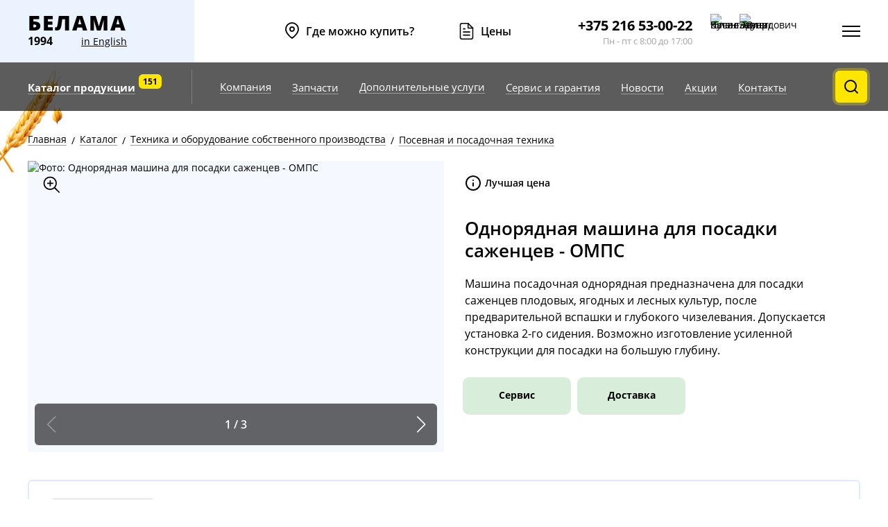

--- FILE ---
content_type: text/html; charset=UTF-8
request_url: https://www.belama.com/katalog/tekhnika-i-oborudovanie-sobstvennogo-proizvodstva/posevnaya-i-posadochnaya-tekhnika/mashina-posadochnaya/
body_size: 13032
content:
<!doctype html><html lang="ru"><head><script defer="defer" src="https://www.googletagmanager.com/gtag/js?id=UA-56073604-1"></script><script>
	  window.dataLayer = window.dataLayer || [];
	  function gtag(){dataLayer.push(arguments);}
	  gtag('js', new Date());

	  gtag('config', 'UA-56073604-1');
	</script><meta http-equiv="Content-Type" content="text/html; charset=utf-8"><title>Каталог продукции компании Белама</title><meta name="viewport" content="width=device-width, height=device-height, minimum-scale=1.0, initial-scale=1.0"><link rel="icon" type="image/png" href="/upload/dev2fun.imagecompress/webp/favicon/favicon.webp" /><link rel="icon" type="image/png" href="/upload/dev2fun.imagecompress/webp/favicon/favicon-16x16.webp" sizes="16x16"><link rel="icon" type="image/png" href="/upload/dev2fun.imagecompress/webp/favicon/favicon-32x32.webp" sizes="32x32"><link rel="icon" type="image/png" href="/upload/dev2fun.imagecompress/webp/favicon/favicon-96x96.webp" sizes="96x96"><link rel="icon" type="image/png" href="/upload/dev2fun.imagecompress/webp/favicon/favicon-192x192.webp" sizes="192x192"><link rel="apple-touch-icon" sizes="60x60" href="/upload/dev2fun.imagecompress/webp/favicon/apple-touch-icon-60x60.webp"><link rel="apple-touch-icon" sizes="120x120" href="/upload/dev2fun.imagecompress/webp/favicon/apple-touch-icon-120x120.webp"><link rel="apple-touch-icon" sizes="180x180" href="/upload/dev2fun.imagecompress/webp/favicon/apple-touch-icon-180x180.webp"><link rel="preload" href="/css/fonts.css" as="style"><link rel="preload" as="style" href="/css/swiper.css" onload="this.rel='stylesheet'"><link rel="preload" as="style" href="/css/reviews.css" onload="this.rel='stylesheet'"><link rel="preload" as="style" href="/css/lightgallery.css" onload="this.rel='stylesheet'"><link rel="stylesheet" as="style" href="/bitrix/cache/css/ag_hc_s1/fonts/a405086f4bcffb2aa4b449f431ee6886.css"><link rel="stylesheet" as="style" href="/bitrix/cache/css/ag_hc_s1/styles.min/957fa7ecb532f3f1634dd812b93440ea.css?v16"><script defer="defer" src="/js/jquery.min.js"></script><script defer="defer" src="/js/swiper.min.js"></script><script defer="defer" src="/bitrix/js/api.core/modal.js"></script><script defer="defer" src="/bitrix/js/api.core/alert.js"></script><script defer="defer" src="/js/reviews.js"></script><script defer="defer" src="/js/lightgallery.js"></script><script defer="defer" src="/js/main.js?v3"></script><script defer="defer" src="/js/jquery.custom-file-input.js"></script><script defer="defer" src="/js/jquery.mobile-1.5.0-rc1.min.js"></script><script>
        var bitrix_sessid = "cdf0794fe6491b32cabd52c99712e33e";
    </script><meta name="description" content="Полный каталог продукции компании БЕЛАМА. Получить консультацию можно по номеру: +375 216 53-00-22 РФ и страны СНГ" /><meta property="og:title" content="Машины и оборудование 👍 для агропромышленных комплексов | Белама"><meta property="og:url" content="https://belama.com/"><meta property="og:type" content="website"><meta property="og:image" content="/upload/dev2fun.imagecompress/webp/favicon/apple-touch-icon-180x180.webp"></head><body><div id="panel"></div><div class="wrapper"><header class="header-top"><div class="ht-left"><div class="logo-items"><a href="/" class="logo" title="Машины и оборудование для агропромышленных комплексов!">Белама</a><ul><li>1994</li><li><a href="/about-belama-plus/" title="in English">in English</a></li></ul></div></div><div class="ht-right"><button class="open_form maps-button" data-form="dilers" aria-label="Open window form location"><span>Где можно купить?</span></button><button class="price-button open_form" data-form="price" aria-label="Open window form price"><span>Цены</span></button><div class="manager-items"><div class="mi-inner"><div class="mi-inners"><strong><a href="tel:+375216530022">+375 216 53-00-22</a><small>Пн - пт с 8:00 до 17:00</small></strong><button class="open_form" data-form="contacts"><span><img src="/upload/dev2fun.imagecompress/webp/img/kuchayeva_elena_vasilevna.webp" alt="Кучаева Елена Васильевна" title="Кучаева Елена Васильевна" width="50" height="50" ></span><span><img src="/upload/dev2fun.imagecompress/webp/img/tyunis-oleg-eduvrdovich.webp" alt="Тюнис Олег Эдуардович" title="Тюнис Олег Эдуардович" width="50" height="50" ></span></button></div></div></div><button class="menu-button open_menu" title="Меню сайта" aria-label="Menu site"><i></i></button></div></header><ul class="block-hot-links"><li><a href="/katalog/tekhnika-i-oborudovanie-sobstvennogo-proizvodstva/">Техника и оборудование собственного производства</a></li><li><a href="/katalog/komplektuyushchie-i-zapasnye-chasti/">Комплектующие и запасные части</a></li><li><a href="/katalog/realizuemaya-tekhnika/">Реализуемая техника</a></li></ul><div class="menu-top hiden"><div class="mt-items-bottom"><div class="mtib-wrapper"><div class="mtib-col1"><i class="ico-tsp"></i><h3><a href="/katalog/tekhnika-i-oborudovanie-sobstvennogo-proizvodstva/">Техника и оборудование собственного производства</a></h3><ul><li><a href="/katalog/tekhnika-i-oborudovanie-sobstvennogo-proizvodstva/opryskivateli-pritsepnye/">Опрыскиватели прицепные</a></li><li><a href="/katalog/tekhnika-i-oborudovanie-sobstvennogo-proizvodstva/opryskivateli-navesnye/">Опрыскиватели навесные</a></li><li><a href="/katalog/tekhnika-i-oborudovanie-sobstvennogo-proizvodstva/protravlivateli-semyan-samokhodnye/">Протравливатели семян самоходные</a></li><li><a href="/katalog/tekhnika-i-oborudovanie-sobstvennogo-proizvodstva/protravlivateli-semyan-statsionarnye/">Протравливатели семян стационарные</a></li><li><a href="/katalog/tekhnika-i-oborudovanie-sobstvennogo-proizvodstva/oborudovanie-dlya-vneseniya-konservanta-na-prespodborshchik/">Оборудование для внесения консерванта на пресс-подборщик</a></li><li><a href="/katalog/tekhnika-i-oborudovanie-sobstvennogo-proizvodstva/oborudovanie-dlya-vneseniya-konservanta-na-kormouborochnyy-kombayn/">Оборудование для внесения консерванта на кормоуборочный комбайн</a></li><li><a href="/katalog/tekhnika-i-oborudovanie-sobstvennogo-proizvodstva/oborudovanie-dlya-vozdelyvaniya-kartofelya/">Оборудование для возделывания картофеля</a></li><li><a href="/katalog/tekhnika-i-oborudovanie-sobstvennogo-proizvodstva/oborudovanie-dlya-transportirovki-upakovki-i-khraneniya/">Оборудование для транспортировки, упаковки и хранения</a></li><li><a href="/katalog/tekhnika-i-oborudovanie-sobstvennogo-proizvodstva/tekhnika-dlya-vneseniya-kompleksnykh-udobreniy/">Техника для внесения комплексных удобрений</a></li><li><a href="/katalog/tekhnika-i-oborudovanie-sobstvennogo-proizvodstva/posevnaya-i-posadochnaya-tekhnika/">Посевная и посадочная техника</a></li></ul></div><div class="mtib-col2"><i class="ico-kz"></i><h3><a href="/katalog/komplektuyushchie-i-zapasnye-chasti/">Комплектующие и запасные части</a></h3><ul><li><a href="/katalog/komplektuyushchie-i-zapasnye-chasti/korpusa-raspyliteley-i-komplektuyushchie/">Корпуса распылителей и комплектующие</a></li><li><a href="/katalog/komplektuyushchie-i-zapasnye-chasti/nasosy-elektricheskie-12-24v/">Насосы электрические 12/24В</a></li><li><a href="/katalog/komplektuyushchie-i-zapasnye-chasti/kompyutery-i-sistemy-upravleniya/">Компьютеры и системы управления</a></li><li><a href="/katalog/komplektuyushchie-i-zapasnye-chasti/gps-agronavigatory/">GPS Агронавигаторы</a></li><li><a href="/katalog/komplektuyushchie-i-zapasnye-chasti/regulyatory-davleniya-/">Регуляторы давления </a></li><li><a href="/katalog/komplektuyushchie-i-zapasnye-chasti/raspyliteli/">Распылители</a></li><li><a href="/katalog/komplektuyushchie-i-zapasnye-chasti/nasosy-dlya-opryskivateley/">Насосы для опрыскивателей</a></li><li><a href="/katalog/komplektuyushchie-i-zapasnye-chasti/uzly-i-detali-dlya-opryskivateley/">Узлы и детали для опрыскивателей</a></li><li><a href="/katalog/komplektuyushchie-i-zapasnye-chasti/komplektuyushchie-oborudovaniya-dlya-vnekseniya-konservanta/">Комплектующие оборудования для внесения консерванта</a></li><li><a href="/katalog/komplektuyushchie-i-zapasnye-chasti/resheta-dlya-zernoochistitelnoy-tekhniki/">Решета для зерноочистительной техники</a></li><li><a href="/katalog/komplektuyushchie-i-zapasnye-chasti/zapasnye-chasti-dlya-zernoochistitelnoy-tekhniki/">Запасные части для зерноочистительной техники</a></li><li><a href="/katalog/komplektuyushchie-i-zapasnye-chasti/zapasnye-chasti-dlya-protravlivateley/">Запасные части для протравливателей</a></li><li><a href="/katalog/komplektuyushchie-i-zapasnye-chasti/filtra-i-filtruyushchie-elementy/">Фильтра и фильтрующие элементы</a></li><li><a href="/katalog/komplektuyushchie-i-zapasnye-chasti/fitingi-i-uplotnitelnye-koltsa/">Фитинги и уплотнительные кольца</a></li><li><a href="/katalog/komplektuyushchie-i-zapasnye-chasti/krany-gidromeshalki-i-sliv/">Краны, гидромешалки и слив</a></li></ul></div><div class="mtib-col3"><i class="ico-rt"></i><h3><a href="/katalog/realizuemaya-tekhnika/">Реализуемая техника</a></h3><ul><li><a href="/katalog/realizuemaya-tekhnika/myagkie-rezervuary-dlya-selskogo-khozyaystva-i-promyshlennosti/">Мягкие резервуары для сельского хозяйства и промышленности</a></li><li><a href="/katalog/realizuemaya-tekhnika/transportirovka-kas/">Транспортировка КАС</a></li><li><a href="/katalog/realizuemaya-tekhnika/rastvornye-uzly-dlya-proizvodstva-kas/">Растворные узлы для производства КАС</a></li><li><a href="/katalog/realizuemaya-tekhnika/vkladyshi-v-metallicheskie-i-betonnye-yemkosti/">Вкладыши в металлические и бетонные ёмкости</a></li><li><a href="/katalog/realizuemaya-tekhnika/ochistitel-vorokha-samoperedvizhnoy-ovs-25/">Очиститель вороха самопередвижной ОВС25</a></li><li><a href="/katalog/realizuemaya-tekhnika/zernometateli/">Зернометатели</a></li><li><a href="/katalog/realizuemaya-tekhnika/mashina-predvaritelnoy-ochistki-zerna-mpo/">Машина предварительной очистки зерна МПО</a></li><li><a href="/katalog/realizuemaya-tekhnika/fotoseparatory-sapsan/">Фотосепараторы Сапсан</a></li><li><a href="/katalog/realizuemaya-tekhnika/sushilki-zerna-mobilnye/">Сушилки зерна мобильные</a></li><li><a href="/katalog/realizuemaya-tekhnika/sushilki-zerna-konveernye/">Сушилки зерна конвеерные</a></li><li><a href="/katalog/realizuemaya-tekhnika/pnevmaticheskoe-vyseevayushchee-ustroystvo-s-elektricheskim-privodom/">Пневматическое высевающее устройство с электрическим приводом</a></li><li><a href="/katalog/realizuemaya-tekhnika/vesodoziruyushchee-oborudovanie/">Весодозирующее оборудование</a></li><li><a href="/katalog/realizuemaya-tekhnika/fotoseparatory-meyer/">Фотосепараторы Meyer</a></li><li><a href="/katalog/realizuemaya-tekhnika/seyalka-tochnogo-vyseva-vphe/">Сеялка Точного Высева VPHE</a></li><li><a href="/katalog/realizuemaya-tekhnika/mashina-separiruyushchaya-almaz/">Машина сепарирующая «Алмаз»</a></li></ul></div></div></div><div class="mt-items"><div class="mt-wtapper-top"><div class="mt-col"><h3>Компания</h3><ul><li><a href="/kompaniya/o-nas/" class=""> О нас </a></li><li><a href="/kompaniya/sertifikaty/" class=""> Сертификаты </a></li><li><a href="/kompaniya/instruktsii-k-tekhnike/" class=""> Техническая документация и материалы </a></li><li><a href="/kompaniya/video-o-tekhnike/" class=""> Видео о технике </a></li><li><a href="/kompaniya/dostavka-i-oplata/" class=""> Доставка и оплата </a></li><li><a href="/kompaniya/otzyvy/" class=""> Отзывы </a></li><li><a href="/kompaniya/vakansii/" class=""> Вакансии </a></li></ul></div><div class="mt-col2"><h3>Дополнительные услуги</h3><ul><li></li><li><a href="/dopolnitelnye-uslugi/remont-opryskivateley/" class=""> Ремонт опрыскивателей </a></li><li><a href="/dopolnitelnye-uslugi/remont-protravlivateley/" class=""> Ремонт протравливателей </a></li><li><a href="/dopolnitelnye-uslugi/remont-membranno-porshnevykh-nasosov-k-opryskivatelyam/" class=""> Ремонт мембранно-поршневых насосов к опрыскивателям </a></li><li><a href="/dopolnitelnye-uslugi/gruzoperevozki/" class=""> Грузоперевозки </a></li><li><a href="/dopolnitelnye-uslugi/uslugi-po-metalloobrabotke/" class=""> Услуги по металлообработке </a></li><li><a href="/dopolnitelnye-uslugi/stroitelstvo-arochnykh-sooruzheniy/" class=""> Строительство арочных сооружений </a></li></ul></div><div class="mt-col3"><ul><li><h3><a href="/servis-i-garantiya/" class="">Сервис и гарантия</a></h3></li><li><h3><a href="/novosti/" class=""> Новости</a></h3></li><li><h3><a href="/aktsii/" class=""> Акции</a></h3></li><li><h3><a href="/kontakty/" class="">Контакты</a></h3></li></ul></div></div></div></div><main><div class="top-index-banner top-inner-banner mini-height detail_catalog"><div class="top-banner"><div class="top-banner-text"><div class="top-nav"><div class="top-nav"><nav><ul><li><a href="/katalog/" class="catalog-button"><span>Каталог продукции</span><i>151</i></a><span class="vline"></span></li><li><button class="open_level_2 level-1"> Компания </button><ul class="menu-down hiden"><li><a href="/kompaniya/o-nas/" class=""> О нас </a></li><li><a href="/kompaniya/sertifikaty/" class=""> Сертификаты </a></li><li><a href="/kompaniya/instruktsii-k-tekhnike/" class=""> Техническая документация и материалы </a></li><li><a href="/kompaniya/video-o-tekhnike/" class=""> Видео о технике </a></li><li><a href="/kompaniya/dostavka-i-oplata/" class=""> Доставка и оплата </a></li><li><a href="/kompaniya/otzyvy/" class=""> Отзывы </a></li><li><a href="/kompaniya/vakansii/" class=""> Вакансии </a></li></ul></li><li><a href="/katalog/komplektuyushchie-i-zapasnye-chasti/" class="level-1"> Запчасти </a></li><li><button class="open_level_2 level-1"> Дополнительные услуги </button><ul class="menu-down hiden"><li><a href="/dopolnitelnye-uslugi/remont-opryskivateley/" class=""> Ремонт опрыскивателей </a></li><li><a href="/dopolnitelnye-uslugi/remont-protravlivateley/" class=""> Ремонт протравливателей </a></li><li><a href="/dopolnitelnye-uslugi/remont-membranno-porshnevykh-nasosov-k-opryskivatelyam/" class=""> Ремонт мембранно-поршневых насосов к опрыскивателям </a></li><li><a href="/dopolnitelnye-uslugi/gruzoperevozki/" class=""> Грузоперевозки </a></li><li><a href="/dopolnitelnye-uslugi/uslugi-po-metalloobrabotke/" class=""> Услуги по металлообработке </a></li><li><a href="/dopolnitelnye-uslugi/stroitelstvo-arochnykh-sooruzheniy/" class=""> Строительство арочных сооружений </a></li></ul></li><li><a href="/servis-i-garantiya/" class="level-1"> Сервис и гарантия </a></li><li><a href="/novosti/" class="level-1"> Новости </a></li><li><a href="/aktsii/" class="level-1"> Акции </a></li><li><a href="/kontakty/" class="level-1"> Контакты </a></li></ul></nav><div class="search-wrapper"><button id="open_search" class="sb-button" aria-label="Open search"><svg width="24" height="24" viewBox="0 0 24 24" fill="none" xmlns="http://www.w3.org/2000/svg"><path d="M11 19C15.4183 19 19 15.4183 19 11C19 6.58172 15.4183 3 11 3C6.58172 3 3 6.58172 3 11C3 15.4183 6.58172 19 11 19Z" stroke="black" stroke-width="2" stroke-linecap="round" stroke-linejoin="round"></path><path d="M21.0004 21L16.6504 16.65" stroke="black" stroke-width="2" stroke-linecap="round" stroke-linejoin="round"></path></svg></button><div class="sw-items search_wrapper hiden"><button id="close_search" class="sw-close" aria-label="Close search"><i></i></button><input id="ajax_search" type="text" placeholder="Поик по каталогу" class="sw-si" autocomplete="off"><div id="search_result_ajax" class="search-result hiden"></div></div></div></div></div></div></div></div><div id="element" class="content-custom elements-v2 content-custom-inner content-inner detail_catalog_2" itemtype="http://schema.org/Product" itemscope><ul class='way' itemprop='http://schema.org/breadcrumb' itemscope itemtype='http://schema.org/BreadcrumbList'><li itemprop='itemListElement' itemscope itemtype='http://schema.org/ListItem'><a href='/'>Главная</a><span>/</span></li><li itemprop='itemListElement' itemscope itemtype='http://schema.org/ListItem'><a href='/katalog/'>Каталог</a><span>/</span></li><li itemprop='itemListElement' itemscope itemtype='http://schema.org/ListItem'><a href='/katalog/tekhnika-i-oborudovanie-sobstvennogo-proizvodstva/'>Техника и оборудование собственного производства</a><span>/</span></li><li itemprop='itemListElement' itemscope itemtype='http://schema.org/ListItem'><a href='/katalog/tekhnika-i-oborudovanie-sobstvennogo-proizvodstva/posevnaya-i-posadochnaya-tekhnika/'>Посевная и посадочная техника</a><span></span></li></ul><div class="catalog-style-2 product-card"><div class="cs-items"><div class="csi-gallery"><div class="swiper-container slider-5 type_img type_img_2"><div class="swiper-wrapper gallery_img"><div class="swiper-slide" data-src="/upload/dev2fun.imagecompress/webp/resize_cache/iblock/e3d/1328_780_186841bcadfe6471f28066548a0d8b910/7tmvmlcu8tzmu36k06c7yd71b8jvrwf6.webp" data-exthumbimage="/upload/dev2fun.imagecompress/webp/resize_cache/iblock/e3d/1328_780_186841bcadfe6471f28066548a0d8b910/7tmvmlcu8tzmu36k06c7yd71b8jvrwf6.webp"><figure><img itemprop="image" src="/upload/dev2fun.imagecompress/webp/resize_cache/iblock/e3d/1328_780_186841bcadfe6471f28066548a0d8b910/7tmvmlcu8tzmu36k06c7yd71b8jvrwf6.webp" alt="Фото: Однорядная машина для посадки саженцев - ОМПС" title="Однорядная машина для посадки саженцев - ОМПС" width="900" height="520" loading="lazy"></figure></div><div class="swiper-slide" data-src="/upload/dev2fun.imagecompress/webp/resize_cache/iblock/b43/1328_780_186841bcadfe6471f28066548a0d8b910/fmco07ss3rpzg0d5bltokfnx07ndbrcc.webp" data-exthumbimage="/upload/dev2fun.imagecompress/webp/resize_cache/iblock/b43/1328_780_186841bcadfe6471f28066548a0d8b910/fmco07ss3rpzg0d5bltokfnx07ndbrcc.webp"><figure><img itemprop="image" src="/upload/dev2fun.imagecompress/webp/resize_cache/iblock/b43/1328_780_186841bcadfe6471f28066548a0d8b910/fmco07ss3rpzg0d5bltokfnx07ndbrcc.webp" alt="Фото: Однорядная машина для посадки саженцев - ОМПС" title="Однорядная машина для посадки саженцев - ОМПС" width="900" height="520" loading="lazy"></figure></div><div class="swiper-slide" data-src="/upload/dev2fun.imagecompress/webp/resize_cache/iblock/4ea/1328_780_186841bcadfe6471f28066548a0d8b910/ypre8z3g7j9078tmg46f3638s342r0fb.webp" data-exthumbimage="/upload/dev2fun.imagecompress/webp/resize_cache/iblock/4ea/1328_780_186841bcadfe6471f28066548a0d8b910/ypre8z3g7j9078tmg46f3638s342r0fb.webp"><figure><img itemprop="image" src="/upload/dev2fun.imagecompress/webp/resize_cache/iblock/4ea/1328_780_186841bcadfe6471f28066548a0d8b910/ypre8z3g7j9078tmg46f3638s342r0fb.webp" alt="Фото: ОМПС" title="ОМПС" width="900" height="520" loading="lazy"></figure></div></div><div class="bottom-nav"><div class="swiper-pagination"></div><div class="swiper-button-next"></div><div class="swiper-button-prev"></div></div></div></div><div class="csi-inf"><div class="p-csi-top"><p><i class="ico-inf"></i><strong>Лучшая цена</strong></p></div><div class="p-csi-middle"><h1 itemprop="name">Однорядная машина для посадки саженцев - ОМПС</h1><p><p>Машина посадочная однорядная предназначена для посадки саженцев плодовых, ягодных и лесных культур, после предварительной вспашки и глубокого чизелевания. Допускается установка 2-го сидения. Возможно изготовление усиленной конструкции для посадки на большую глубину.</p></p><ul class="csi-list"><li><a href="https://belama.com/servis-i-garantiya/">Сервис</a></li><li><a href="https://belama.com/kompaniya/dostavka-i-oplata/">Доставка</a></li></ul></div></div></div></div><div class="product-inf-wrapper"><div class="qai"><div class="qait"><h3>Характеристики</h3></div><div class="qaiw"><div class="qacsw"><div class="content-style"><h2>Технические характеристики: </h2><ul><li>Агрегатирование (класс трактора) 0,6 - 1,4</li><li>Ширина междурядья - не более 5 м</li><li>Шаг посадки - не более 3 м</li><li>Глубина посадки - не более 3 м </li><li>Ширина борозды - не более 3 м</li><li>Рабочая скорость - не более 3 км/ч </li><li>Масса - 240 кг</li><li>Габаритные размеры: длина 1800мм х ширина 2430мм х высота 1370мм</li><li>Производительность за 1 час - не менее 1,5 га</li><p> Расстояние между высаживаемыми саженцами регулируется перестановкой дистанционного (продольного) маркера. Ширина междуречья задаётся поперечным маркером.</p><h2>Преимущества</h2><ul><li>Увеличивает производительность посадки и облегчает ручной труд.</li><li> За счет маркёра ряд выравнивается наилучшим образом.</li><li>В будущем облегчает подкашивание и обработку приствольной зоны.</li></ul></div></div></div></div><div class="qai"><div class="qait"><h3>Отзывы</h3></div><div class="qaiw"><div class="qacsw"><div class="content-style"><div id="reviews" class="api-reviews api-stat-on" itemscope itemtype="http://schema.org/Product"><div class="api-block-top arbt-color-orange1"><div class="api-block-title"><div class="api-block-left"> Отзывы покупателей <span class="api-reviews-count"></span></div></div><div class="api-block-header"><div id="api-reviews-stat" class="api-reviews-stat arstat-color-orange1" itemprop="aggregateRating" itemscope="" itemtype="http://schema.org/AggregateRating"><div class="api-left-stat"><div class="api-title">Рейтинг покупателей</div><div class="api-stars-empty"><div class="api-stars-full" style="width: 0%"></div></div><div class="api-average"><span class="api-average-rating">0</span><span class="api-full-rating"><span>/</span> 5</span><span class="api-hidden" itemprop="ratingValue">5</span><span class="api-hidden" itemprop="bestRating">5</span><span class="api-hidden" itemprop="reviewCount">0</span></div><div class="api-subtitle">На основе 0 оценок покупателей</div></div><div class="api-right-stat"><div class="api-info"><div class="api-info-row js-getFilter" data-rating="5"><div class="api-info-title"><div class="api-icon-star api-icon-star5"></div></div><div class="api-info-progress"><div style="width:0%" class="api-info-bar api-info-bar5"></div></div><div class="api-info-qty" title="0">0%</div></div><div class="api-info-row js-getFilter" data-rating="4"><div class="api-info-title"><div class="api-icon-star api-icon-star4"></div></div><div class="api-info-progress"><div style="width:0%" class="api-info-bar api-info-bar4"></div></div><div class="api-info-qty" title="0">0%</div></div><div class="api-info-row js-getFilter" data-rating="3"><div class="api-info-title"><div class="api-icon-star api-icon-star3"></div></div><div class="api-info-progress"><div style="width:0%" class="api-info-bar api-info-bar3"></div></div><div class="api-info-qty" title="0">0%</div></div><div class="api-info-row js-getFilter" data-rating="2"><div class="api-info-title"><div class="api-icon-star api-icon-star2"></div></div><div class="api-info-progress"><div style="width:0%" class="api-info-bar api-info-bar2"></div></div><div class="api-info-qty" title="0">0%</div></div><div class="api-info-row js-getFilter" data-rating="1"><div class="api-info-title"><div class="api-icon-star api-icon-star1"></div></div><div class="api-info-progress"><div style="width:0%" class="api-info-bar api-info-bar1"></div></div><div class="api-info-qty" title="0">0%</div></div></div></div></div><div class="api-reviews-form arform-color-orange1"><div class="api-shop-stat"><div class="api-shop-desc"><span class="api-shop-name" itemprop="name">Отзывы о «Белама плюс»</span></div><button class="api-button api-button-large" onclick="jQuery.fn.apiModal('show',{id:'#bx_2328722073_1_modal',width: 600});"><span class="api-icon"></span>Оставить отзыв </button></div><input id="modal_id" type="hidden" value="bx_2328722073_1_modal"><div id="bx_2328722073_1_modal" class="api_modal"><div class="api_modal_dialog"><div class="api_modal_close"></div><div class="api_modal_header"><div class="api_modal_title">Отзыв</div></div><div class="api_modal_content"><div class="api_modal_loader"><div class="api_spinner"><svg width="48" height="48" xmlns="http://www.w3.org/2000/svg" viewBox="0 0 100 100"><circle cx="50" cy="50" fill="none" stroke="#0a84ff" stroke-width="5" r="45" stroke-dasharray="100%"><animateTransform attributeName="transform" type="rotate" calcMode="linear" values="0 50 50;360 50 50" keyTimes="0;1" dur="1.2s" begin="0s" repeatCount="indefinite"></animateTransform></circle></svg></div></div><div class="api_form"><div class="api_row"><div class="api_controls"><div class="api-form-rating"><div class="api-star-rating"><i class="api-icon-star active" data-label="Ужасная компания"></i><i class="api-icon-star active" data-label="Плохая компания"></i><i class="api-icon-star active" data-label="Обычная компания"></i><i class="api-icon-star active" data-label="Хорошая компания"></i><i class="api-icon-star active" data-label="Отличная компания"></i><input type="hidden" value="5" name="RATING" class="api-field"></div><div class="api-star-rating-label">Отличная компания</div></div></div></div><div class="api_row"><div class="api_label required"> Заголовок<span class="api_required">*</span></div><div class="api_controls"><input type="text" class="api-field" name="TITLE" placeholder="Заголовок отзыва"></div></div><div class="api_row"><div class="api_label required"> Комментарий<span class="api_required">*</span></div><div class="api_controls"><textarea name="ANNOTATION" class="api-field" placeholder="Другие впечатления" data-autoresize></textarea></div></div><div class="api-guest-row api_row"><div class="api_label">Представьтесь</div><div class="api_controls"><div class="api-guest-form"><div class="api-guest-form-field"><input type="text" class="api-field" placeholder="Как вас зовут?" name="GUEST_NAME" value=""></div><div class="api-guest-form-field"><input type="text" class="api-field" placeholder="Ваш e-mail (не публикуется)" name="GUEST_EMAIL" value=""></div></div></div></div><div class="api_row api_buttons"><div class="vf-left"><p>Отправляя сообщение вы даёте согласие на обработку своих персональных данных.</p></div><button class="api-button api-button-large api-form-submit api_button_block"><span class="api-icon"></span><span class="api-button-text">Отправить отзыв</span></button></div></div></div></div></div></div></div></div><div class="api-block-content"><div class="api-reviews-list arlist-color-orange1"></div></div></div></div></div></div></div></div><div class="p-csi-bottom"><div class="pcsib-left"><div class="pl-items" itemprop="review" itemtype="http://schema.org/Review" itemscope><small itemprop="author" itemtype="http://schema.org/Person" itemscope>Отдел продаж <span itemprop="name">Белама плюс</span></small><a href="tel:+375216530022" class="phone">+375 216 53-00-22</a><p>РФ, страны СНГ: <a href="tel:+375296012143">+375 29 601-21-43</a></p></div><ul class="messengers"><li><a href="viber://chat?number=+375296037864" class="viber links">Viber</a></li><li><a href="tg://resolve?domain=@belamabelarus" class="telegram links">Telegram</a></li><li><a href="whatsapp://send?phone=+375296037864" class="whatsapp links">Whatsapp</a></li></ul></div><div class="pcsib-right"><button class="ar-right open_form" data-form="contacts">Заказать</button></div></div></div><div class="slider-wrapper inner-news-slider"><div class="swiper-container slider-2"><h3 class="s-title"><a href="/novosti/" class="links">Все новости</a></h3><div class="swiper-wrapper"><div class="swiper-slide"><div class="card-product"><a href="/zagotovka-obemistykh-kormov-upravlenie-protsessom-chast-2/"><strong>#Статья</strong><h3><i>Заготовка объемистых кормов: управление процессом ЧАСТЬ 2</i></h3><figure><img src="/upload/dev2fun.imagecompress/webp/resize_cache/iblock/680/871_540_2/5p8h6zit69tmpmu3od1iv5cufv8mzhi2.webp" alt="Заготовка объемистых кормов: управление процессом ЧАСТЬ 2" title="Заготовка объемистых кормов: управление процессом ЧАСТЬ 2" width="580" heigth="360" loading="lazy"></figure></a></div></div><div class="swiper-slide"><div class="card-product"><a href="/effektivnost-mikroudobreniy-pri-obrabotke-semyan/"><strong>#Статья</strong><h3><i>Эффективность микроудобрений при обработке семян</i></h3><figure><img src="/upload/dev2fun.imagecompress/webp/resize_cache/iblock/bd1/871_540_2/volse1er87b9lab4lz3kvdxzk2zd89zr.webp" alt="Эффективность микроудобрений при обработке семян" title="Эффективность микроудобрений при обработке семян" width="580" heigth="360" loading="lazy"></figure></a></div></div><div class="swiper-slide"><div class="card-product"><a href="/konservirovanie-sena-i-zerna/"><strong>#Статья</strong><h3><i>Консервирование сена и зерна</i></h3><figure><img src="/upload/dev2fun.imagecompress/webp/resize_cache/iblock/ee0/871_540_2/e33em80i21s047hm7op1jbefd8z6hves.webp" alt="Консервирование сена и зерна" title="Консервирование сена и зерна" width="580" heigth="360" loading="lazy"></figure></a></div></div><div class="swiper-slide"><div class="card-product"><a href="/prigotovlenie-kormosmesey-dlya-krs-chast-3/"><strong>#Статья</strong><h3><i>Приготовление кормосмесей для КРС ЧАСТЬ 3</i></h3><figure><img src="/upload/dev2fun.imagecompress/webp/resize_cache/iblock/4ee/871_540_2/hk2nr2ce798xdww25ioyn9idjad5ndf5.webp" alt="Приготовление кормосмесей для КРС ЧАСТЬ 3" title="Приготовление кормосмесей для КРС ЧАСТЬ 3" width="580" heigth="360" loading="lazy"></figure></a></div></div></div><div class="swiper-pagination"></div></div><ul class="links-glroup"><li><button class="button-mail open_form" data-form="mail">Рассылка</button></li></ul></div></main><footer class="footer"><div class="footer-nav"><div class="f-col"><h3>Компания</h3><ul><li><a href="/kompaniya/o-nas/" class=""> О нас </a></li><li><a href="/kompaniya/sertifikaty/" class=""> Сертификаты </a></li><li><a href="/kompaniya/instruktsii-k-tekhnike/" class=""> Техническая документация и материалы </a></li><li><a href="/kompaniya/video-o-tekhnike/" class=""> Видео о технике </a></li><li><a href="/kompaniya/dostavka-i-oplata/" class=""> Доставка и оплата </a></li><li><a href="/kompaniya/otzyvy/" class=""> Отзывы </a></li><li><a href="/kompaniya/vakansii/" class=""> Вакансии </a></li></ul></div><div class="f-co2"><h3>Каталог продукции</h3><ul><li><a href="/katalog/tekhnika-i-oborudovanie-sobstvennogo-proizvodstva/">Техника и оборудование собственного производства</a></li><li><a href="/katalog/komplektuyushchie-i-zapasnye-chasti/">Комплектующие и запасные части</a></li><li><a href="/katalog/realizuemaya-tekhnika/">Реализуемая техника</a></li><li><a href="/katalog/metallokonstruktsii/">Металлоконструкции</a></li></ul></div><div class="f-col3"><h3>Дополнительные услуги</h3><ul><li></li><li><a href="/dopolnitelnye-uslugi/remont-opryskivateley/" class=""> Ремонт опрыскивателей </a></li><li><a href="/dopolnitelnye-uslugi/remont-protravlivateley/" class=""> Ремонт протравливателей </a></li><li><a href="/dopolnitelnye-uslugi/remont-membranno-porshnevykh-nasosov-k-opryskivatelyam/" class=""> Ремонт мембранно-поршневых насосов к опрыскивателям </a></li><li><a href="/dopolnitelnye-uslugi/gruzoperevozki/" class=""> Грузоперевозки </a></li><li><a href="/dopolnitelnye-uslugi/uslugi-po-metalloobrabotke/" class=""> Услуги по металлообработке </a></li><li><a href="/dopolnitelnye-uslugi/stroitelstvo-arochnykh-sooruzheniy/" class=""> Строительство арочных сооружений </a></li></ul></div><div class="f-col4"><ul><li><h3><a href="/servis-i-garantiya/" class="">Сервис и гарантия</a></h3></li><li><h3><a href="/novosti/" class=""> Новости</a></h3></li><li><h3><a href="/aktsii/" class=""> Акции</a></h3></li><li><h3><a href="/kontakty/" class="">Контакты</a></h3></li></ul></div></div><a href="/kompaniya/instruktsii-k-tekhnike/" class="footer_banner"><strong>Для дилера</strong><picture><source media="(max-width: 540px)" srcset="/upload/dev2fun.imagecompress/webp/img/dealers-xs.webp"><img src="/upload/dev2fun.imagecompress/webp/img/dealers.webp" width="1920" height="180" alt="фото: Информация для дилеров" title="Информация для дилеров" loading="lazy"></picture></a><div class="footer-bottom"><div class="footer-b-top"><div class="fbt-left"><div class="fbt-left-links"><a href="https://www.youtube.com/channel/UCML5Fx21hY2Rf1D4bMmJT1w" rel="noreferrer" target="_blank" title="YouTube канал БЕЛАМА Плюс">YouTube</a><a href="/doc/belama-plyus-prezentaciya2023.pdf" target="_blank">Презентация в PDF</a><a href="/map/">Карта сайта</a></div></div><div class="fbt-right"><div class="footer-phone"><a href="tel:+375216530022">+375 216 53-00-22</a><small>Пн - пт с 8:00 до 17:00</small></div><button class="footer-fb open_form" data-form="consult"><span>Обратный<br/>звонок</span></button></div></div><div class="footer-b-b"><p> © 1994 - 2025 ООО «Белама плюс» <a href="/doc/private_police.pdf" target="_blank">Политика обработки и защиты персональных данных</a></p><a href="https://wemake.codes" rel="noreferrer" target="_blank" class="development" title="Программы для Бизнеса!"> Создание и поддержка: <strong>wemake.codes</strong></a></div></div></footer></div><div class="bottom-line"><ul><li><button class="price-button open_form" data-form="price"><span>Цены</span></button></li><li><a href="https://t.me/Belama_bot" rel="noreferrer" class="telegram-m" title="Мы в Telegram"></a></li><li><a href="whatsapp://send?phone=+375447617071" rel="noreferrer" class="whatsapp-m" title="Связаться через Whatsapp"></a></li><li><a href="tel:+375216530022" class="phone-bel" title="Позвонить"></a></li><li><a href="tel:+375216530044" class="phone-rus" title="Позвонить"></a></li></ul></div><div id="dilers" class="window-wrapper hiden"><div class="ww-item"><div class="ww-top"><h2>Дилеры БЕЛАМА</h2><button class="close" title="Закрыть окно"></button></div><div class="ww-middle content-style"><p>ООО НПП «Белама плюс» имеет официальных дилеров в Украине, многих регионах Российской Федерации, таких республиках как Молдова, Казахстан и Азербайджан. Свяжитесь с нашим отделам продаж для того чтобы получить контактный телефон дилера в Вашем регионе.</p><h3>Единая справочная служба: </h3><ul><li><strong>РБ:</strong><a href="tel:+375216530022">+375 216 53-00-22</a></li><li><strong>РФ:</strong><a href="tel:+375216530044">+375 216 53-00-44</a></li></ul></div><div id="y_map1" class="ww-bootom"></div></div></div><div id="consult" class="window-wrapper hiden"><div class="ww-item"><div class="ww-top"><h2>Консультация</h2><button class="close" title="Закрыть окно"></button></div><div class="ww-middle content-style"><p>Все заявки обрабатываются в рабочее время. Как правило в течении 30 минут!</p><div class="fb-wrapper load_form" data-type="consl"></div></div></div></div><div id="price" class="window-wrapper hiden"><div class="ww-item"><div class="ww-top"><h2>Актуальные цены и консультация</h2><button class="close" title="Закрыть окно"></button></div><div class="ww-middle content-style"><p>Все заявки обрабатываются в рабочее время. Как правило в течении 30 минут!</p><div class="fb-wrapper load_form" data-type="price"></div></div></div></div><div id="contacts" class="window-wrapper hiden"><div class="ww-item ww-item-mini" itemscope itemtype="http://schema.org/Organization"><div class="ww-top"><h2 itemprop="name">Белама плюс</h2><button class="close" title="Закрыть окно"></button></div><div class="ww-middle content-style"><h3>Заместитель генерального директора по продажам (Экспорт)</h3><div class="manager-item"><figure><img src="/upload/dev2fun.imagecompress/webp/img/tyunis-oleg-eduvrdovich.webp" alt="Тюнис Олег Эдуардович" title="Тюнис Олег Эдуардович" loading="lazy"></figure><div class="mi-inf"><h3>Тюнис Олег Эдуардович</h3><ul><li>Тел.: +375 216 53 00 44</li><li>Моб. тел.: +375 29 601 21 43 <img src="/img/whatsapp-ico.svg" width="17" alt="фото: Whatsapp" title="Whatsapp" ></li><li>E-mail: <a href="mailto:belamaorsha@inbox.ru">belamaorsha@inbox.ru</a></li></ul></div></div><br/><br/><h3>Ведущий специалист отдела продаж (РБ) </h3><div class="manager-item"><figure><img src="/upload/dev2fun.imagecompress/webp/img/kuchayeva_elena_vasilevna.webp" alt="Кучаева Елена Васильевна" title="Кучаева Елена Васильевна" loading="lazy"></figure><div class="mi-inf"><h3>Кучаева Елена Васильевна</h3><ul><li>Тел.: +375 216 53 00 22</li><li>Моб. тел.: +375 44 538 27 55 <img src="/img/viber-ico.svg" width="17" alt="фото: Viber" title="Viber" ></li><li>E-mail: <a href="mailto:belamabel@mail.ru">belamabel@mail.ru</a></li></ul></div></div><br/><br/><h3>Специалист по продажам</h3><div class="manager-item"><figure><img src="/upload/dev2fun.imagecompress/webp/img/bits-igor-vladimirovich.webp" alt="Биц Игорь Владимирович" title="Биц Игорь Владимирович" loading="lazy"></figure><div class="mi-inf"><h3>Биц Игорь Владимирович</h3><ul><li>Тел.: +375 44 515 27 87</li><li>Моб. тел.: +375 25 960 46 93 <img src="/img/whatsapp-ico.svg" width="17" alt="фото: Whatsapp" title="Whatsapp" ></li><li>E-mail: <a href="mailto:belamabit@mail.ru">belamabit@mail.ru</a></li></ul></div></div><br/><br/><h3>Отдел сервисного обслуживания</h3><div class="manager-item"><figure><img src="/upload/dev2fun.imagecompress/webp/img/vorobev-mikhail-gennadevich.webp" alt="фото: Воробьев Михаил Геннадьевич" title="Воробьев Михаил Геннадьевич" loading="lazy"></figure><div class="mi-inf"><ul><li><h3>Воробьев Михаил Геннадьевич</h3></li><li>Тел.: +375 216 53 00 33</li><li>Моб.: +375 44 552 61 33 <img src="/img/viber-ico.svg" width="17" alt="фото: Viber" title="Viber"><img src="/img/whatsapp-ico.svg" width="17" alt="фото: Whatsapp" title="Whatsapp"></li><li>E-mail: <a href="mailto:belama_service@mail.ru">belama_service@mail.ru</a></li></ul></div></div><br/><br/><h3>Менеджер службы ОТК</h3><div class="manager-item"><figure><picture><img src="/upload/dev2fun.imagecompress/webp/img/otk.webp" alt="фото: Менеджер службы ОТК" title="Менеджер службы ОТК" loading="lazy"></picture></figure><div class="mi-inf"><h3>Александр Сергеевич Осипцов </h3><ul><li>Тел.: +375 29 114 14 25</li><li>E-mail: <a href="mailto:otkbelama@mail.ru">otkbelama@mail.ru</a></li></ul></div></div><br/><br/><h3>Заместитель генерального директора по маркетингу</h3><div class="manager-item"><figure><picture><img src="/upload/dev2fun.imagecompress/webp/img/marketing.webp" alt="Заместитель генерального директора по маркетингу" title="Заместитель генерального директора по маркетингу" loading="lazy"></picture></figure><div class="mi-inf"><h3>Леонович Марина Сергеевна</h3><ul><li>Тел.: +375 44 761 70 71 <img src="/img/whatsapp-ico.svg" width="17" alt="фото: Whatsapp" title="Whatsapp" ></li><li>E-mail: <a href="mailto:belamamarket@mail.ru">belamamarket@mail.ru</a></li></ul></div></div><br/><br/><h3>Карта проезда</h3><div class="contacts-inf" itemprop="address" itemscope itemtype="http://schema.org/PostalAddress"><i class="maps-dot"></i><p>Республика Беларусь, <span itemprop="postalCode">211011</span>, Витебская обл., Оршанский район, <span itemprop="addressLocality">г. Барань</span>, <span itemprop="streetAddress">ул. Набережная 1д.</span></p></div><a target="_blanck" href="https://yandex.by/maps/102240/baran/?ll=30.327501%2C54.479199&mode=search&oid=27468413900&ol=biz&source=wizgeo&utm_medium=maps-desktop&utm_source=serp&z=18.35" rel="noreferrer" class="button-blue">Карта проезда</a><div class="gps-items"><span>GPS:</span><input id="gps" type="text" value="54.479199, 30.327501"><button id="copy_gps" class="ico-copy" title="Скопировать GPS координаты"></button></div></div><div id="y_map2" class="ww-bootom"></div></div></div><div id="mail" class="window-wrapper hiden"><div class="ww-item"><div class="ww-top"><h2>Рассылка</h2><button class="close" title="Закрыть окно"></button></div><div class="ww-middle content-style"><p>Вы будите получать информацию о новой продукции, различный спец. предложениях!</p><div class="fb-wrapper load_form" data-type="mailing"></div></div></div></div><div id="share" class="window-wrapper hiden"><div class="ww-item"><div class="ww-top"><h2>Поделиться страницей</h2><button class="close" title="Закрыть окно"></button></div><div class="ww-middle content-style"><p>Расскажите о нас своим коллегам!</p><div class="fb-wrapper"><ul class="social-share"><li><button class="vk" onclick="Share.vkontakte();"><i></i><span class="link">ВКонтакте</span></button></li><li><button class="facebook" onclick="Share.facebook();"><i></i><span class="link">Facebook</span></button></li><li><button class="twitter" onclick="Share.twitter();"><i></i><span class="link">Twitter</span></button></li><li><button class="odnoklassniki" onclick="Share.odnoklassniki();"><i></i><span class="link">Одноклассники</span></button></li></ul></div></div></div></div><script>
var fired = false;

window.addEventListener('scroll', () => {
    if (fired === false) {
        fired = true;
        
        setTimeout(() => {
			
			let script = document.createElement('script');
			script.src = "//code.jivosite.com/widget/iW1k93aPpP";

			script.async = false;

			document.body.append(script);
						
			
        }, 1000)
    }
});	
</script><script src="https://api.callbacky.by/simple/load?domain=belama.com"></script></body></html>

--- FILE ---
content_type: text/css
request_url: https://www.belama.com/css/fonts.css
body_size: 568
content:
/* Fonts */
@font-face {
	font-family: 'Open Sans';
	src: url(../fonts/opensans-regular.woff2) format("woff2");
	font-weight: 400;
	font-style: normal;
	font-display: swap;
}
@font-face {
	font-family: 'Open Sans';
	src: url(../fonts/opensans-semibold.woff2) format("woff2");
	font-weight: 600;
	font-style: normal;
	font-display: swap;
}
@font-face {
	font-family: 'Open Sans';
	src: url(../fonts/opensans-bold.woff2) format("woff2");
	font-weight: 700;
	font-style: normal;
	font-display: swap;	
}
@font-face {
	font-family: 'Open Sans';
	src: url(../fonts/opensans-extrabold.woff2) format("woff2");
	font-weight: 800;
	font-style: normal;
	font-display: swap;
}


--- FILE ---
content_type: text/css
request_url: https://www.belama.com/css/reviews.css
body_size: 12102
content:
.api-field-annotation{font-style:normal!important;color:#000!important;background:#eef4ff!important;padding:20px!important;-webkit-border-radius:6px!important;border-radius:6px!important}input.api-field,textarea.api-field{border:2px solid rgba(56,121,218,.2)!important;height:60px!important;width:100%!important;padding-left:30px!important;padding-right:30px!important;font-size:16px!important;-webkit-border-radius:6px!important;border-radius:6px!important;margin:0!important}textarea.api-field{font-family:'Open Sans',sans-serif!important;height:120px!important;padding-top:20px!important;padding-bottom:20px!important}input.api-field:focus,input.api-field:hover,textarea.api-field:focus,textarea.api-field:hover{border:2px solid #cbd8f0!important}.api_controls{margin-top:10px!important}.api_modal .api_modal_content{padding:40px 60px 40px 60px!important;font-size:16px!important}.api-reviews-form .api-button .api-icon{display:none!important}.api-reviews-form .api-button-large{-webkit-box-shadow:none!important;-moz-box-shadow:none!important;box-shadow:none!important;text-shadow:none!important}.api-reviews-form .api-shop-desc{margin-bottom:10px!important}.arlist-color-orange1 .api-item{background:#fff!important;border:1px solid #deeaff;-webkit-border-radius:6px!important;border-radius:6px!important}.api-reviews-list .api-header .api-userpic{border:0!important;background-color:#40a74a!important}.api-reviews-list .api-content{border-bottom:none!important}.api-reviews-list .api-field-title{font-style:normal!important;color:#000!important;background:#eef4ff!important;padding:20px!important;-webkit-border-radius:6px!important;border-radius:6px!important}.api_modal_content .api_buttons{display:grid;grid-template-columns:auto 200px;grid-template-rows:1fr;grid-template-areas:". .";width:100%}.api_modal_content .vf-left{align-self:center;justify-self:right;padding-top:0;padding-right:20px}.api_modal_content .api-button{align-self:center;justify-self:right}.api_alert .api_buttons button{font-size:16px!important;color:#fff;font-weight:700;background:#40a74a;height:60px;width:100%;-webkit-border-radius:6px;border-radius:6px;padding-left:20px;padding-right:20px}.api-reviews *{-webkit-box-sizing:border-box;-moz-box-sizing:border-box;box-sizing:border-box}.api-reviews{font-size:14px;line-height:20px}.api-reviews .api-block-top{margin:0 0 15px;background:0 0!important;-webkit-border-radius:0!important;-moz-border-radius:0!important;border-radius:0!important;-webkit-box-shadow:0!important;-moz-box-shadow:0!important;box-shadow:0!important}.api-reviews .api-block-header{position:relative;overflow:hidden;padding:20px}.api-reviews .api-block-title{padding:10px 20px;line-height:32px;background:#dde9ff!important;-webkit-border-radius:6px!important;border-radius:6px!important}.api-reviews .api-block-title:after{content:"";display:table;clear:both}.api-reviews .api-block-title .api-block-left{font-weight:700;font-size:20px;float:left}.api-reviews .api-block-title .api-block-right{float:right;text-align:right}.api-reviews .api-block-header .api-reviews-form,.api-reviews .api-block-header .api-reviews-stat{float:left;width:100%;padding-left:10px}.api-reviews .api-block-sort{padding:13px 20px 10px;border-top:1px solid #f0f0f0}.api-reviews .api-field-files a{position:relative;text-decoration:none;display:inline-block;vertical-align:top;margin:0 6px 6px 0;border:1px solid rgba(0,0,0,.1);-webkit-transition:all .2s ease-in-out;-o-transition:all .2s ease-in-out;transition:all .2s ease-in-out}.api-reviews .api-field-files a:hover{border:1px solid rgba(0,0,0,.2);-webkit-box-shadow:0 0 2px rgba(0,0,0,.2);-moz-box-shadow:0 0 2px rgba(0,0,0,.2);box-shadow:0 0 2px rgba(0,0,0,.2)}.api-reviews .api-field-files .api-file-outer{border:1px solid #fff}.api-reviews .api-file-content{font-size:13px;line-height:15px;max-height:30px;overflow:hidden;display:block}.api-reviews .api-file-thumbnail{display:block;width:114px;height:72px;background-size:contain;background-position:center;background-color:rgba(0,0,0,.05);background-repeat:no-repeat;overflow:hidden;position:relative}.api-reviews .api-file-attachment{display:block;width:114px;height:72px;background:#eeece9;color:#000;padding:5px 7px;overflow:hidden;position:relative;-webkit-border-radius:3px;-moz-border-radius:3px;border-radius:3px}.api-reviews .api-file-extension{display:block;padding:0 4px;text-transform:uppercase;color:#fff;position:absolute;bottom:5px;left:5px;background:#60605a;text-shadow:0 -1px 0 rgba(0,0,0,.2);-webkit-border-radius:3px;-moz-border-radius:3px;border-radius:3px}.api-reviews .api-file-delete{display:block;position:absolute;z-index:1;right:-10px;top:-10px;width:16px;height:16px;background:#fff;color:#000;opacity:.75;line-height:16px;font-size:20px;font-family:sans-serif;text-align:center;cursor:pointer;-webkit-border-radius:50%;-moz-border-radius:50%;border-radius:50%;-webkit-transition:all 50ms linear 0s;-moz-transition:all 50ms linear 0s;-ms-transition:all 50ms linear 0s;-o-transition:all 50ms linear 0s;transition:all 50ms linear 0s}.api-reviews .api-file-delete:hover{background:red;color:#fff;text-shadow:0 -1px 0 rgba(0,0,0,.5)}.api-reviews .api-file-delete:active{opacity:.3}.api-reviews .api-file-ext-aac,.api-reviews .api-file-ext-au,.api-reviews .api-file-ext-cda,.api-reviews .api-file-ext-flac,.api-reviews .api-file-ext-midi,.api-reviews .api-file-ext-mp3,.api-reviews .api-file-ext-ogg,.api-reviews .api-file-ext-snd,.api-reviews .api-file-ext-wav,.api-reviews .api-file-ext-wma{background:#23a9db}.api-reviews .api-file-ext-asf,.api-reviews .api-file-ext-avi,.api-reviews .api-file-ext-divx,.api-reviews .api-file-ext-flv,.api-reviews .api-file-ext-mkv,.api-reviews .api-file-ext-mov,.api-reviews .api-file-ext-mp4,.api-reviews .api-file-ext-mpe,.api-reviews .api-file-ext-mpeg,.api-reviews .api-file-ext-mpg,.api-reviews .api-file-ext-vob,.api-reviews .api-file-ext-wma,.api-reviews .api-file-ext-wmv,.api-reviews .api-file-ext-xvid{background:#7e70ee}.api-reviews .api-file-ext-swf{background:#a42222}.api-reviews .api-file-ext-doc,.api-reviews .api-file-ext-docx,.api-reviews .api-file-ext-odt{background:#03689b}.api-reviews .api-file-ext-csv,.api-reviews .api-file-ext-ods,.api-reviews .api-file-ext-xls,.api-reviews .api-file-ext-xlsx{background:#5bab6e}.api-reviews .api-file-ext-odp,.api-reviews .api-file-ext-ppt,.api-reviews .api-file-ext-pptx{background:#f1592a}.api-reviews .api-file-ext-7zip,.api-reviews .api-file-ext-rar,.api-reviews .api-file-ext-tar,.api-reviews .api-file-ext-zip{background:#867c75}.api-reviews .api-file-ext-djvu,.api-reviews .api-file-ext-epub,.api-reviews .api-file-ext-tiff,.api-reviews .api-file-ext-xps{background:#3468b0}.api-reviews .api-file-ext-pdf{background:#d00}.api-reviews .api-file-ext-txt{background:#a4a7ac}.api-reviews .api-file-ext-rtf{background:#a94bb7}.api-reviews .api-file-ext-app{background:#ed558f}.api-reviews .api-file-ext-php{background:#8993be}.api-reviews .api-file-ext-js{background:#d0c54d}.api-reviews .api-file-ext-css{background:#44afa6}.api-reviews .api-file-ext-jpeg,.api-reviews .api-file-ext-jpg{background:#e15955}.api-reviews .api-file-ext-psd{background:#26cdf7}.api-reviews .api-file-ext-ae{background:#d4a6ff}.api-reviews .api-file-ext-au{background:#00dfb9}.api-reviews .api-file-ext-an{background:#ff4926}.api-reviews .api-file-ext-ai{background:#ff7e19}.api-reviews .api-file-ext-ic{background:#fc64f6}.api-reviews .api-file-ext-id{background:#ff3f8d}.api-reviews .api-file-ext-mu{background:#d0e73e}.api-reviews .api-file-ext-pr{background:#e383ff}.api-hidden{display:none!important;visibility:hidden!important}.api-display-block{display:block!important}.api-display-inline{display:inline!important}.api-display-inline-block{display:inline-block!important}#api-reviews-wait{display:none;position:fixed;top:0;left:0;height:100%;width:100%;z-index:9999;overflow:hidden}#api-reviews-wait .api-image{z-index:2;position:absolute;top:50%;left:50%;height:56px;width:56px;margin:-28px 0 0 -28px;background-image:url(/bitrix/components/api/reviews/templates/.default/images/wait.svg);background-repeat:no-repeat;background-size:contain;background-color:rgba(255,255,255,.7);-webkit-border-radius:50%;-moz-border-radius:50%;border-radius:50%;-webkit-box-shadow:0 0 7px 3px rgba(255,255,255,.7);-moz-box-shadow:0 0 7px 3px rgba(255,255,255,.7);box-shadow:0 0 7px 3px rgba(255,255,255,.7);-webkit-animation:loader 5s linear infinite;-o-animation:loader 5s linear infinite;animation:loader 5s linear infinite}@keyframes loader{100%{-webkit-transform:rotate(-360deg);transform:rotate(-360deg)}}#api-reviews-wait .api-bg{position:absolute;top:0;left:0;height:100%;width:100%;background:#fff;opacity:.4}@media (min-width:768px){.api-reviews .api-block-header .api-reviews-stat{width:66.666%;margin-bottom:0}.api-reviews:not(.api-stat-off) .api-block-header .api-reviews-form{width:33.333%}}@media (max-width:768px){.api-reviews .api-block-title>div{width:100%!important;float:none!important;text-align:left!important}}.arbt-color-orange1 .api-block-sort,.arbt-color-orange1 .api-block-title{background:#f8f8f8}.arbt-color-orange2{border:1px solid #ededed}.arbt-color-orange2 .api-block-title{background:#fffefb;border-bottom:1px solid #f0f0f0}.arbt-color-orange2 .api-block-sort{background:#fffefb}.arbt-color-orange3{border:1px solid #ededed}.arbt-color-orange3 .api-block-header{border-top:1px solid #dfdfdf;border-bottom:1px solid #dfdfdf}.arbt-color-orange3 .api-block-sort{border-top:0}.arbt-color-blue1 .api-block-sort,.arbt-color-blue1 .api-block-title{background:#edf5f8}.arbt-color-blue2 .api-block-sort,.arbt-color-blue2 .api-block-title{background:rgba(0,131,209,.1)}.arbt-color-blue3 .api-block-sort,.arbt-color-blue3 .api-block-title{background:rgba(63,188,239,.1)}.arbt-color-black1 .api-block-sort,.arbt-color-black1 .api-block-title{background:#f5f5f5}.arbt-color-red1 .api-block-sort,.arbt-color-red1 .api-block-title{background:#fff9f9}.arbt-color-pink1 .api-block-sort,.arbt-color-pink1 .api-block-title{background:#fbfbfb}.arbt-color-yellow1 .api-block-sort,.arbt-color-yellow1 .api-block-title{background:#fcf8e3}.arbt-color-green1 .api-block-sort,.arbt-color-green1 .api-block-title{background:rgba(121,196,113,.1)}.arbt-color-green2 .api-block-sort,.arbt-color-green2 .api-block-title{background:#e2f3eb}.arbt-color-green3 .api-block-sort,.arbt-color-green3 .api-block-title{background:#e2f3eb}.arbt-color-purple1 .api-block-sort,.arbt-color-purple1 .api-block-title{background:rgba(199,144,185,.1)}.api-reviews-stat *{-webkit-box-sizing:border-box;-moz-box-sizing:border-box;box-sizing:border-box}.api-reviews-stat{margin-bottom:15px}.api-reviews-stat>*{float:left;width:50%}.api-reviews-stat .api-title{font-weight:700;margin-bottom:10px}.api-reviews-stat .api-average{font-weight:700;margin-bottom:5px}.api-reviews-stat .api-average-rating{font-size:36px;line-height:53px}.api-reviews-stat .api-subtitle{color:#999;font-size:13px}.api-reviews-stat .api-stars-empty{height:21px;width:110px;display:block;margin-bottom:5px}.api-reviews-stat .api-stars-full{height:21px;display:block;width:0}.api-reviews-stat .api-full-rating{font-size:18px}.api-reviews-stat .api-info .api-info-row{position:relative;padding:5px 0}.api-reviews-stat .api-info .api-info-title{position:absolute;left:5px;bottom:0;top:50%;margin-top:-12.5px}.api-reviews-stat .api-info .api-info-progress{background:#ececec;height:18px;margin:0 50px 0 50px;overflow:hidden;-webkit-border-radius:2px;-moz-border-radius:2px;border-radius:2px}.api-reviews-stat .api-info .api-info-qty{position:absolute;right:0;top:0;bottom:0;font-weight:700;font-size:14px;line-height:30px;min-width:40px}.api-reviews-stat .api-info .api-info-bar{float:left;height:100%;width:0;-webkit-border-radius:2px;-moz-border-radius:2px;border-radius:2px}.api-reviews-stat .api-info .api-icon-star{display:block;width:27px;height:25px}.api-reviews-stat .api-info .api-icon-star5{background-position:-110px 0}.api-reviews-stat .api-info .api-icon-star4{background-position:-110px -25px}.api-reviews-stat .api-info .api-icon-star3{background-position:-110px -50px}.api-reviews-stat .api-info .api-icon-star2{background-position:-110px -75px}.api-reviews-stat .api-info .api-icon-star1{background-position:-110px -100px}@media (max-width:420px){.api-reviews-stat>*{width:100%;margin-bottom:15px}.api-reviews-form .api-shop-stat{text-align:left}.api-reviews-form .api-button-large{width:100%}.api-reviews .api-block-header{padding:20px 0 20px 0}.api-reviews-form .api-shop-desc{text-align:left}.api-reviews .api-block-title .api-block-left,.api-reviews-form .api-shop-desc{font-size:16px!important;line-height:18px}}.arstat-color-orange1 .api-icon-star{background:url(/bitrix/images/api.reviews/flat/orange1/sprite.png) no-repeat 0 0 transparent}.arstat-color-orange1 .api-stars-empty{background:url(/bitrix/images/api.reviews/flat/orange1/sprite.png) no-repeat 0 -15px}.arstat-color-orange1 .api-stars-full{background:url(/bitrix/images/api.reviews/flat/orange1/sprite.png) no-repeat 0 -36px}.arstat-color-orange1 .api-info .api-info-bar{background-color:#f66128}.arstat-color-orange2 .api-icon-star{background:url(/bitrix/images/api.reviews/flat/orange2/sprite.png) no-repeat 0 0 transparent}.arstat-color-orange2 .api-stars-empty{background:url(/bitrix/images/api.reviews/flat/orange2/sprite.png) no-repeat 0 -15px}.arstat-color-orange2 .api-stars-full{background:url(/bitrix/images/api.reviews/flat/orange2/sprite.png) no-repeat 0 -36px}.arstat-color-orange2 .api-info .api-info-bar5{background-color:#79c471}.arstat-color-orange2 .api-info .api-info-bar4{background-color:#3fbcef}.arstat-color-orange2 .api-info .api-info-bar3{background-color:#c790b9}.arstat-color-orange2 .api-info .api-info-bar2{background-color:#ef9c00}.arstat-color-orange2 .api-info .api-info-bar1{background-color:#f66128}.arstat-color-orange3 .api-icon-star{background:url(/bitrix/images/api.reviews/flat/orange3/sprite.png) no-repeat 0 0 transparent}.arstat-color-orange3 .api-stars-empty{background:url(/bitrix/images/api.reviews/flat/orange3/sprite.png) no-repeat 0 -15px}.arstat-color-orange3 .api-stars-full{background:url(/bitrix/images/api.reviews/flat/orange3/sprite.png) no-repeat 0 -36px}.arstat-color-orange3 .api-info .api-info-bar5{background-color:#79c471}.arstat-color-orange3 .api-info .api-info-bar4{background-color:#3fbcef}.arstat-color-orange3 .api-info .api-info-bar3{background-color:#c790b9}.arstat-color-orange3 .api-info .api-info-bar2{background-color:#ef9c00}.arstat-color-orange3 .api-info .api-info-bar1{background-color:#f66128}.arstat-color-blue1 .api-icon-star{background:url(/bitrix/images/api.reviews/flat/blue1/sprite.png) no-repeat 0 0 transparent}.arstat-color-blue1 .api-stars-empty{background:url(/bitrix/images/api.reviews/flat/blue1/sprite.png) no-repeat 0 -15px}.arstat-color-blue1 .api-stars-full{background:url(/bitrix/images/api.reviews/flat/blue1/sprite.png) no-repeat 0 -36px}.arstat-color-blue1 .api-info .api-info-bar{background-color:#33b5e5;border:1px solid #1e1e1e}.arstat-color-blue2 .api-icon-star{background:url(/bitrix/images/api.reviews/flat/blue2/sprite.png) no-repeat 0 0 transparent}.arstat-color-blue2 .api-stars-empty{background:url(/bitrix/images/api.reviews/flat/blue2/sprite.png) no-repeat 0 -15px}.arstat-color-blue2 .api-stars-full{background:url(/bitrix/images/api.reviews/flat/blue2/sprite.png) no-repeat 0 -36px}.arstat-color-blue2 .api-info .api-info-bar{background-color:#0083d1}.arstat-color-blue3 .api-icon-star{background:url(/bitrix/images/api.reviews/flat/blue3/sprite.png) no-repeat 0 0 transparent}.arstat-color-blue3 .api-stars-empty{background:url(/bitrix/images/api.reviews/flat/blue3/sprite.png) no-repeat 0 -15px}.arstat-color-blue3 .api-stars-full{background:url(/bitrix/images/api.reviews/flat/blue3/sprite.png) no-repeat 0 -36px}.arstat-color-blue3 .api-info .api-info-bar{background-color:#3fbcef}.arstat-color-black1 .api-icon-star{background:url(/bitrix/images/api.reviews/flat/black1/sprite.png) no-repeat 0 0 transparent}.arstat-color-black1 .api-stars-empty{background:url(/bitrix/images/api.reviews/flat/black1/sprite.png) no-repeat 0 -15px}.arstat-color-black1 .api-stars-full{background:url(/bitrix/images/api.reviews/flat/black1/sprite.png) no-repeat 0 -36px}.arstat-color-black1 .api-info .api-info-bar{background-color:#222}.arstat-color-red1 .api-icon-star{background:url(/bitrix/images/api.reviews/flat/red1/sprite.png) no-repeat 0 0 transparent}.arstat-color-red1 .api-stars-empty{background:url(/bitrix/images/api.reviews/flat/red1/sprite.png) no-repeat 0 -15px}.arstat-color-red1 .api-stars-full{background:url(/bitrix/images/api.reviews/flat/red1/sprite.png) no-repeat 0 -36px}.arstat-color-red1 .api-info .api-info-bar{background-color:#ed1c24}.arstat-color-pink1 .api-icon-star{background:url(/bitrix/images/api.reviews/flat/pink1/sprite.png) no-repeat 0 0 transparent}.arstat-color-pink1 .api-stars-empty{background:url(/bitrix/images/api.reviews/flat/pink1/sprite.png) no-repeat 0 -15px}.arstat-color-pink1 .api-stars-full{background:url(/bitrix/images/api.reviews/flat/pink1/sprite.png) no-repeat 0 -36px}.arstat-color-pink1 .api-info .api-info-bar{background-color:#ff28a8}.arstat-color-yellow1 .api-icon-star{background:url(/bitrix/images/api.reviews/flat/yellow1/sprite.png) no-repeat 0 0 transparent}.arstat-color-yellow1 .api-stars-empty{background:url(/bitrix/images/api.reviews/flat/yellow1/sprite.png) no-repeat 0 -15px}.arstat-color-yellow1 .api-stars-full{background:url(/bitrix/images/api.reviews/flat/yellow1/sprite.png) no-repeat 0 -36px}.arstat-color-yellow1 .api-info .api-info-bar{background-color:#ffc733}.arstat-color-green1 .api-icon-star{background:url(/bitrix/images/api.reviews/flat/green1/sprite.png) no-repeat 0 0 transparent}.arstat-color-green1 .api-stars-empty{background:url(/bitrix/images/api.reviews/flat/green1/sprite.png) no-repeat 0 -15px}.arstat-color-green1 .api-stars-full{background:url(/bitrix/images/api.reviews/flat/green1/sprite.png) no-repeat 0 -36px}.arstat-color-green1 .api-info .api-info-bar{background-color:#79c471}.arstat-color-green2 .api-icon-star{background:url(/bitrix/images/api.reviews/flat/green2/sprite.png) no-repeat 0 0 transparent}.arstat-color-green2 .api-stars-empty{background:url(/bitrix/images/api.reviews/flat/green2/sprite.png) no-repeat 0 -15px}.arstat-color-green2 .api-stars-full{background:url(/bitrix/images/api.reviews/flat/green2/sprite.png) no-repeat 0 -36px}.arstat-color-green2 .api-info .api-info-bar5{background-color:#57bb8a}.arstat-color-green2 .api-info .api-info-bar4{background-color:#9ace6a}.arstat-color-green2 .api-info .api-info-bar3{background-color:#ffeb3b}.arstat-color-green2 .api-info .api-info-bar2{background-color:#ffbb50}.arstat-color-green2 .api-info .api-info-bar1{background-color:#ff8a65}.arstat-color-green3 .api-icon-star{background:url(/bitrix/images/api.reviews/flat/green3/sprite.png) no-repeat 0 0 transparent}.arstat-color-green3 .api-stars-empty{background:url(/bitrix/images/api.reviews/flat/green3/sprite.png) no-repeat 0 -15px}.arstat-color-green3 .api-stars-full{background:url(/bitrix/images/api.reviews/flat/green3/sprite.png) no-repeat 0 -36px}.arstat-color-green3 .api-info .api-info-bar5{background-color:#57bb8a}.arstat-color-green3 .api-info .api-info-bar4{background-color:#9ace6a}.arstat-color-green3 .api-info .api-info-bar3{background-color:#ffeb3b}.arstat-color-green3 .api-info .api-info-bar2{background-color:#ffbb50}.arstat-color-green3 .api-info .api-info-bar1{background-color:#ff8a65}.arstat-color-purple1 .api-icon-star{background:url(/bitrix/images/api.reviews/flat/purple1/sprite.png) no-repeat 0 0 transparent}.arstat-color-purple1 .api-stars-empty{background:url(/bitrix/images/api.reviews/flat/purple1/sprite.png) no-repeat 0 -15px}.arstat-color-purple1 .api-stars-full{background:url(/bitrix/images/api.reviews/flat/purple1/sprite.png) no-repeat 0 -36px}.arstat-color-purple1 .api-info .api-info-bar{background-color:#c790b9}.api-reviews-form *{-webkit-box-sizing:border-box;-moz-box-sizing:border-box;box-sizing:border-box}.api-reviews-form hr{margin:25px 0}.api-reviews-form .api-shop-stat{text-align:center}.api-reviews-form .api-shop-desc{font-size:18px;line-height:28px;margin-bottom:10px}.api-reviews-form .api-shop-desc span{display:block}.api-reviews-form .api-shop-name{font-weight:700}.api-reviews-form .api-form-controls{overflow:hidden}.api-reviews-form .api-star-rating{float:left;margin-right:15px}.api-reviews-form .api-star-rating-label{line-height:32px}.api-reviews-form .api-star-rating i{display:inline-block;height:28px;width:29px;cursor:pointer}.api-reviews-form .api-star-rating i.active{background-position:-29px -57px}.api-reviews-form .api-guest-form{overflow:hidden;background:#fff!important;border:0!important;padding:0!important;-webkit-border-radius:0!important;-moz-border-radius:0!important;border-radius:0!important}.api-reviews-form .api-guest-form-field{float:none!important;width:100%!important;padding:0 0 20px 0!important}.api-reviews-form .api-guest-form-field input{width:100%}.api-reviews-form .api-location .dropdown-fade2white{height:30px;top:0;right:0}.api-reviews-form .api-location .bx-sls .dropdown-icon{top:11px}.api-reviews-form .api-location .bx-ui-sls-route{padding:4px 10px!important}.api-reviews-form .api-button{color:#fff;border:none;position:relative;margin:0;font:inherit;overflow:visible;text-transform:none;display:inline-block;vertical-align:middle;text-decoration:none;text-align:center;outline:0;cursor:pointer;-webkit-border-radius:3px;-moz-border-radius:3px;border-radius:3px}.api-reviews-form .api-button-large{color:#fff!important;background:#f7510d!important;height:60px!important;line-height:60px!important;min-width:200px!important;font-size:18px!important;-webkit-border-radius:6px!important;border-radius:6px!important;padding:0 20px 0 20px!important}.api-reviews-form .api-button .api-icon{display:inline-block;vertical-align:middle}.api-reviews-form .api_row_error .api_upload_drop{border-color:#d95c5c}.api-reviews-form .api_modal .api_alert{width:450px!important}.api-reviews-form .api_video_upload{position:relative}.api-reviews-form .api_video_list{position:relative;overflow:hidden}.api-reviews-form .api_video_item{margin-bottom:3px;white-space:nowrap;position:relative}.api-reviews-form .api_video_remove{position:absolute;right:0;top:0;bottom:0;background:url([data-uri]) no-repeat 50% 50%;width:20px;height:20px;cursor:pointer;opacity:.6}.api-reviews-form .api_video_remove:hover{opacity:1}.api-reviews-form .api_video_info{font-size:13px;color:#7a7a7a;font-family:Tahoma,Helvetica,Arial,sans-serif}.api-reviews-form .api-rules-label{font-size:12px;cursor:pointer;padding-left:20px;display:block;font-weight:400}.api-reviews-form .api-rules .api-field{position:absolute;left:0;top:3px;margin:0;padding:0}.api-reviews-form .api-rules-error{margin:5px 0;color:#ff0f00;font-size:12px;font-weight:700;display:none;padding-left:20px}.api-reviews-form .api-rules a{font-size:13px;text-decoration:none;border-bottom:1px dotted}.api-reviews-form .api-rules a:hover{border-bottom:1px solid}.arform-color-orange1 .api-button{background:#f7682c;color:#fff;border:none}.arform-color-orange1 .api-button:hover{background:#f7510d}.arform-color-orange1 .api-button:active{background:#e8441e}.arform-color-orange1 .api-button:disabled{background:#c8421e}.arform-color-orange1 .api-star-rating i{background:url(/bitrix/images/api.reviews/flat/orange1/sprite.png) no-repeat 0 -57px}.arform-color-orange2 .api-button{background:#f7682c;color:#fff;border:none}.arform-color-orange2 .api-button:hover{background:#f7510d}.arform-color-orange2 .api-button:active{background:#e8441e}.arform-color-orange2 .api-button:disabled{background:#c8421e}.arform-color-orange2 .api-star-rating i{background:url(/bitrix/images/api.reviews/flat/orange2/sprite.png) no-repeat 0 -57px}.arform-color-orange3 .api-button{background:#f7682c;color:#fff;border:none}.arform-color-orange3 .api-button:hover{background:#f7510d}.arform-color-orange3 .api-button:active{background:#e8441e}.arform-color-orange3 .api-button:disabled{background:#c8421e}.arform-color-orange3 .api-star-rating i{background:url(/bitrix/images/api.reviews/flat/orange3/sprite.png) no-repeat 0 -57px}.arform-color-blue1 .api-button{background:#33b5e5;color:#fff;border:1px solid rgba(0,0,0,.3)}.arform-color-blue1 .api-button:hover{background:#05aadf}.arform-color-blue1 .api-button:active{background:#0591c5}.arform-color-blue1 .api-button:disabled{background:#0573a8}.arform-color-blue1 .api-star-rating i{background:url(/bitrix/images/api.reviews/flat/blue1/sprite.png) no-repeat 0 -57px}.arform-color-blue2 .api-button{background:#0083d1;color:#fff;border:none}.arform-color-blue2 .api-button:hover{background:#006cb9}.arform-color-blue2 .api-button:active{background:#0063aa}.arform-color-blue2 .api-button:disabled{background:#00559b}.arform-color-blue2 .api-star-rating i{background:url(/bitrix/images/api.reviews/flat/blue2/sprite.png) no-repeat 0 -57px}.arform-color-blue3 .api-button{background:#3fbcef;color:#fff;border:none}.arform-color-blue3 .api-button:hover{background:#05aadf}.arform-color-blue3 .api-button:active{background:#0591c5}.arform-color-blue3 .api-button:disabled{background:#0573a8}.arform-color-blue3 .api-star-rating i{background:url(/bitrix/images/api.reviews/flat/blue3/sprite.png) no-repeat 0 -57px}.arform-color-black1 .api-button{background:#000;color:#fff;border:none}.arform-color-black1 .api-button:hover{background:#222}.arform-color-black1 .api-button:active{background:#444}.arform-color-black1 .api-star-rating i{background:url(/bitrix/images/api.reviews/flat/black1/sprite.png) no-repeat 0 -57px}.arform-color-red1 .api-button{background:#ed1c24;color:#fff;border:none}.arform-color-red1 .api-button:hover{background:#cb302b}.arform-color-red1 .api-button:active{background:#b11116}.arform-color-red1 .api-star-rating i{background:url(/bitrix/images/api.reviews/flat/red1/sprite.png) no-repeat 0 -57px}.arform-color-pink1 .api-button{background:#ff28a8;color:#fff;border:1px solid #ff28a8}.arform-color-pink1 .api-button:hover{background:#ea0093;border:1px solid #ea0093}.arform-color-pink1 .api-button:active{background:#ca0178;border:1px solid #ca0178}.arform-color-pink1 .api-star-rating i{background:url(/bitrix/images/api.reviews/flat/pink1/sprite.png) no-repeat 0 -57px}.arform-color-yellow1 .api-button{background:#ffc733;color:#fff;border:1px solid #eaae00}.arform-color-yellow1 .api-button:hover{background:#eaae00;border:1px solid #daa300}.arform-color-yellow1 .api-button:active{background:#daa300;border:1px solid #daa300}.arform-color-yellow1 .api-star-rating i{background:url(/bitrix/images/api.reviews/flat/yellow1/sprite.png) no-repeat 0 -57px}.arform-color-green1 .api-button{background:#79c471;color:#fff;border:1px solid #79c471}.arform-color-green1 .api-button:hover{background:#6eb966;border:1px solid #6eb966}.arform-color-green1 .api-button:active{background:#5faa57;border:1px solid #5faa57}.arform-color-green1 .api-button:disabled{background:#519b4e}.arform-color-green1 .api-star-rating i{background:url(/bitrix/images/api.reviews/flat/green1/sprite.png) no-repeat 0 -57px}.arform-color-green2 .api-button{background:#57bb8a;color:#fff;border:1px solid #57bb8a;-webkit-box-shadow:0 1px 0 rgba(0,0,0,.1);-moz-box-shadow:0 1px 0 rgba(0,0,0,.1);box-shadow:0 1px 0 rgba(0,0,0,.1)}.arform-color-green2 .api-button:hover{background:#59af7d;border:1px solid #59af7d}.arform-color-green2 .api-button:active{background:#50a070;border:1px solid #50a070}.arform-color-green2 .api-button:disabled{background:#468c60}.arform-color-green2 .api-star-rating i{background:url(/bitrix/images/api.reviews/flat/green2/sprite.png) no-repeat 0 -57px}.arform-color-green3 .api-button{background:#57bb8a;color:#fff;border:1px solid #57bb8a;-webkit-box-shadow:0 1px 0 rgba(0,0,0,.1);-moz-box-shadow:0 1px 0 rgba(0,0,0,.1);box-shadow:0 1px 0 rgba(0,0,0,.1)}.arform-color-green3 .api-button:hover{background:#59af7d;border:1px solid #59af7d}.arform-color-green3 .api-button:active{background:#50a070;border:1px solid #50a070}.arform-color-green3 .api-button:disabled{background:#468c60}.arform-color-green3 .api-star-rating i{background:url(/bitrix/images/api.reviews/flat/green3/sprite.png) no-repeat 0 -57px}.arform-color-purple1 .api-button{background:#c790b9;color:#fff;border:1px solid #c790b9}.arform-color-purple1 .api-button:hover{background:#b982ab;border:1px solid #b982ab}.arform-color-purple1 .api-button:active{background:#aa749c;border:1px solid #aa749c}.arform-color-purple1 .api-button:disabled{background:#9b658d}.arform-color-purple1 .api-star-rating i{background:url(/bitrix/images/api.reviews/flat/purple1/sprite.png) no-repeat 0 -57px}.api-reviews-sort *{-webkit-box-sizing:border-box;-moz-box-sizing:border-box;box-sizing:border-box}.api-reviews-sort{font-size:13px;overflow:hidden}.api-reviews-sort>div{overflow:hidden}.api-reviews-sort .api-left{float:left}.api-reviews-sort .api-right{float:right;text-align:right}.api-reviews-sort .api-sort-label{float:left;margin:0 15px 5px 0}.api-reviews-sort a{text-decoration:none!important;position:relative;margin:0 40px 5px 0;border-bottom:1px dotted #333;font-size:13px;color:#444;display:block;float:left}.api-reviews-sort a.api-active,.api-reviews-sort a:hover{text-decoration:none;border-bottom:1px solid;color:#eb6132}.api-reviews-sort a:after{content:" ";position:absolute;display:block;right:-22px;top:50%;margin-top:-3px;width:17px;height:12px;background:url(/bitrix/images/api.reviews/sprite.png) no-repeat 0 0 transparent}.api-reviews-sort a.api-active.desc:after{background-position:-17px 0}.api-reviews-sort a.api-active.asc:after{background-position:-34px 0}@media screen and (max-width:1024px){.api-reviews-sort>div{width:100%!important;float:none!important;text-align:left!important}}.api-reviews-list *{-webkit-box-sizing:border-box;-moz-box-sizing:border-box;box-sizing:border-box}.api-reviews-list .api-header .api-icon-star{display:inline-block;width:16px;height:15px}.api-reviews-list .api-header .api-user-info{overflow:hidden}.api-reviews-list .api-header .api-guest-picture{float:left;margin-right:15px}.api-reviews-list .api-header .api-guest-info{padding:9px 0;overflow:hidden}.api-reviews-list .api-header .api-guest-info>div{display:block;float:left;margin:0 15px 5px 0;line-height:1;min-height:16px}.api-reviews-list .api-header .api-guest-name{font-weight:700}.api-reviews-list .api-header .api-date{font-size:10px;font-style:italic;color:#999}.api-reviews-list .api-header .api-date:before{content:" ";display:inline-block;margin:0 6px -2px 0;width:15px;height:13px;background:url(/bitrix/images/api.reviews/sprite.png) no-repeat -51px 0 transparent}.api-reviews-list .api-header .api-true-buyer{background:url(/bitrix/css/api.core/images/components/buyer.svg) no-repeat 0 50%;display:inline-block;height:18px;background-size:contain;margin-top:-2px!important;padding-left:23px;line-height:16px!important;color:#29ad2e;font-weight:700;font-size:12.8px}.api-reviews-list .api-header .api-userpic{width:36px;height:36px;background-size:36px;display:inline-block;background-color:#40a74a background-size: contain;background-position:center;background-repeat:no-repeat;-webkit-border-radius:100%;-moz-border-radius:100%;border-radius:100%}.api-reviews-list .api-header .api-prodpic{width:36px;height:36px;display:inline-block;background-size:contain;background-position:center;background-repeat:no-repeat}.api-reviews-list .api-content{padding:15px 0 0 0;border-bottom:1px solid #dfdfdf}.api-reviews-list .api-item{background:#f8f8f8;padding:30px;position:relative;-webkit-border-radius:2px;-moz-border-radius:2px;border-radius:2px}.api-reviews-list .api-item.api-active{background:#fffbe6}.api-reviews-list .api-item+*{margin-top:30px}.api-reviews-list .api-item-hidden{background:#f3f2f2!important;border:1px solid #ccc!important}.api-reviews-list .api-item-hidden .api-item-status{background:#212121;display:block;position:absolute;right:0;top:0;color:#f3f2f2;font-size:12px;padding:3px 10px;min-width:140px;text-align:center}.api-reviews-list .api-review-link{float:right}.api-reviews-list .api-review-link a{line-height:normal;cursor:pointer}.api-reviews-list .api-item .api-star-rating .api-icon-active{background-position:0 0}.api-reviews-list .api-field{margin:0 0 15px}.api-reviews-list .api-field-label{font-weight:700;display:inline-block;vertical-align:top;min-width:120px}.api-reviews-list .api-field-value{display:inline-block}.api-reviews-list .api-field-title{font-size:16px;font-weight:700;font-style:italic;color:#eb6132;background:#fff;padding:5px 12px;margin:0 0 20px}.api-reviews-list .api-field-advantage{color:#0b700d}.api-reviews-list .api-field-disadvantage{color:#c51111}.api-reviews-list .api-field:last-child{margin-bottom:0!important}.api-reviews-list input[type=text],.api-reviews-list textarea{background:#fff;border:1px solid #c0c0be;padding:4px 10px;font-weight:400;font-size:14px;width:100%;display:block;transition:none;overflow:hidden;resize:none;outline:0}.api-reviews-list textarea{height:auto}.api-reviews-list [data-fake-field]{display:none}.api-reviews-list .api-footer{padding:8px 0 0;}.api-reviews-list .api-footer .api-user-info{overflow:hidden}.api-reviews-list .api-footer .api-user-info .api-left{float:left}.api-reviews-list .api-footer .api-user-info .api-right{float:right;text-align:right}.api-reviews-list .api-footer .api-guest-contacts{display:inline-block}.api-reviews-list .api-answer{background:#fff;color:#444;padding:10px;margin:25px 0 0 60px;position:relative}.api-reviews-list .api-answer:before{content:" ";display:block;position:absolute;top:50%;left:-57px;margin-top:-10px;width:33px;height:20px;background:url(/bitrix/images/api.reviews/sprite.png) no-repeat 0 -13px transparent}.api-reviews-list .api-answer .api-shop-name{font-weight:700;font-size:15px}.api-reviews-list .api-answer-send .api-shop-name:after{content:"";background:url(/bitrix/components/api/reviews/templates/.default/api/reviews.list/.default/images/ok.svg) no-repeat 50% 50%;background-size:contain;width:14px;height:14px;display:inline-block;margin:0 0 -2px 5px}.api-reviews-list .api-answer .api-badge{display:inline-block;vertical-align:middle;color:#fff;height:20px;line-height:21px;padding:0 8px;font-size:8px;text-transform:uppercase;letter-spacing:1px;-webkit-border-radius:15px;-moz-border-radius:15px;border-radius:15px}.api-reviews-list .api-answer .api-shop-text{margin-top:10px}.api-reviews-list .api-thumbs{white-space:nowrap}.api-reviews-list .api-thumbs .api-thumbs-label{font-size:12px}.api-reviews-list .api-thumbs>*{margin-right:10px;display:inline-block;white-space:nowrap}.api-reviews-list .api-thumbs-down,.api-reviews-list .api-thumbs-up{cursor:pointer;font-size:12px}.api-reviews-list .api-thumbs .api-hand{background-image:url(/bitrix/images/api.reviews/sprite.png);background-repeat:no-repeat;display:inline-block;width:14px;height:15px;line-height:0;font-size:0}.api-reviews-list .api-thumbs-up .api-hand{background-position:-46px -33px;margin-bottom:-2px}.api-reviews-list .api-thumbs-up.api-thumbs-active .api-hand{background-position:-61px -33px}.api-reviews-list .api-thumbs-up .api-counter{color:#298800}.api-reviews-list .api-thumbs-down .api-hand{background-position:-76px -33px;margin-bottom:-5px}.api-reviews-list .api-thumbs-down.api-thumbs-active .api-hand{background-position:-91px -33px}.api-reviews-list .api-thumbs-down .api-counter{color:#f81f1f}.api-reviews-list .api-wait-small:after{content:"";display:inline-block;vertical-align:middle;background-size:contain!important;width:16px;height:16px;-webkit-animation:loader 5s linear infinite;animation:loader 5s linear infinite}@keyframes loader{100%{-webkit-transform:rotate(-360deg);transform:rotate(-360deg)}}.api-reviews-list .api-admin-controls{margin:0;position:relative;bottom:-15px}.api-reviews-list #api-reply{position:relative;bottom:-20px;margin:0}.api-reviews-list #api-reply .api-reply-button{margin:5px 0 0}#api-reply .api-label,.api-reviews-list #api-reply button{display:inline-block;vertical-align:middle}.api-reviews-list #api-reply button{margin-right:5px}.api-reviews-list #api-reply .api-label{margin-left:15px}.api-reviews-list #api-reply .api-label input{margin:0 5px 0 0}.api-reviews-list .api-pagination{margin:50px 0 25px;text-align:center}@media (max-width:600px){.api-reviews-list .api-footer .api-user-info>div{width:100%!important}.api-reviews-list .api-footer .api-user-info .api-right{margin-top:15px}}@media (max-width:480px){.api-reviews-list .api-answer{margin-left:0}.api-reviews-list .api-answer:before{display:none}.api-reviews-list .api-footer .api-user-info .api-right{text-align:center}}.arlist-color-orange1 .api-wait-small:after{background:url(/bitrix/images/api.reviews/flat/orange1/wait.svg) no-repeat 50% 50% transparent}.arlist-color-orange1 .api-icon-star{background:url(/bitrix/images/api.reviews/flat/orange1/sprite.png) no-repeat -16px 0 transparent}.arlist-color-orange1 .api-icon-active{background-position:0 0}.arlist-color-orange1 .api-item{background:#f8f8f8}.arlist-color-orange2 .api-wait-small:after{background:url(/bitrix/images/api.reviews/flat/orange2/wait.svg) no-repeat 50% 50% transparent}.arlist-color-orange2 .api-icon-star{background:url(/bitrix/images/api.reviews/flat/orange2/sprite.png) no-repeat -16px 0 transparent}.arlist-color-orange2 .api-icon-active{background-position:0 0}.arlist-color-orange2 .api-item{background:#fffefb;border:1px solid #ededed}.arlist-color-orange2 .api-item .api-field-title{background:0 0;padding:0;font-size:16px;color:#000}.arlist-color-orange2 .api-answer{border:2px dashed #f66128}.arlist-color-orange3 .api-wait-small:after{background:url(/bitrix/images/api.reviews/flat/orange3/wait.svg) no-repeat 50% 50% transparent}.arlist-color-orange3 .api-icon-star{background:url(/bitrix/images/api.reviews/flat/orange3/sprite.png) no-repeat -16px 0 transparent}.arlist-color-orange3 .api-icon-active{background-position:0 0}.arlist-color-orange3 .api-item{background:#fff;border:1px solid #ededed}.arlist-color-orange3 .api-item .api-field-title{background:0 0;padding:0;font-size:16px;color:#000}.arlist-color-orange3 .api-answer{border:2px dashed #f66128}.arlist-color-blue1 .api-wait-small:after{background:url(/bitrix/images/api.reviews/flat/blue1/wait.svg) no-repeat 50% 50% transparent}.arlist-color-blue1 .api-icon-star{background:url(/bitrix/images/api.reviews/flat/blue1/sprite.png) no-repeat -16px 0 transparent}.arlist-color-blue1 .api-icon-active{background-position:0 0}.arlist-color-blue1 .api-item{background:#edf5f8}.arlist-color-blue2 .api-wait-small:after{background:url(/bitrix/images/api.reviews/flat/blue2/wait.svg) no-repeat 50% 50% transparent}.arlist-color-blue2 .api-icon-star{background:url(/bitrix/images/api.reviews/flat/blue2/sprite.png) no-repeat -16px 0 transparent}.arlist-color-blue2 .api-icon-active{background-position:0 0}.arlist-color-blue2 .api-item{background:rgba(0,131,209,.1)}.arlist-color-blue3 .api-wait-small:after{background:url(/bitrix/images/api.reviews/flat/blue3/wait.svg) no-repeat 50% 50% transparent}.arlist-color-blue3 .api-icon-star{background:url(/bitrix/images/api.reviews/flat/blue3/sprite.png) no-repeat -16px 0 transparent}.arlist-color-blue3 .api-icon-active{background-position:0 0}.arlist-color-blue3 .api-item{background:rgba(63,188,239,.1)}.arlist-color-black1 .api-wait-small:after{background:url(/bitrix/images/api.reviews/flat/black1/wait.svg) no-repeat 50% 50% transparent}.arlist-color-black1 .api-icon-star{background:url(/bitrix/images/api.reviews/flat/black1/sprite.png) no-repeat -16px 0 transparent}.arlist-color-black1 .api-icon-active{background-position:0 0}.arlist-color-red1 .api-wait-small:after{background:url(/bitrix/images/api.reviews/flat/red1/wait.svg) no-repeat 50% 50% transparent}.arlist-color-red1 .api-icon-star{background:url(/bitrix/images/api.reviews/flat/red1/sprite.png) no-repeat -16px 0 transparent}.arlist-color-red1 .api-icon-active{background-position:0 0}.arlist-color-red1 .api-item{background:#fff9f9}.arlist-color-red1 .api-field-title{border:1px solid #ececec}.arlist-color-red1 .api-answer{border:1px dashed #f6b4b4}.arlist-color-pink1 .api-wait-small:after{background:url(/bitrix/images/api.reviews/flat/pink1/wait.svg) no-repeat 50% 50% transparent}.arlist-color-pink1 .api-icon-star{background:url(/bitrix/images/api.reviews/flat/pink1/sprite.png) no-repeat -16px 0 transparent}.arlist-color-pink1 .api-icon-active{background-position:0 0}.arlist-color-pink1 .api-item{background:0 0;-webkit-box-shadow:0 1px 3px rgba(0,0,0,.25);-moz-box-shadow:0 1px 3px rgba(0,0,0,.25);box-shadow:0 1px 3px rgba(0,0,0,.25)}.arlist-color-pink1 .api-field-title{border:1px solid #ececec;color:#000;background:#fbfbfb}.arlist-color-pink1 .api-answer{border:2px dashed #f799d4}.arlist-color-yellow1 .api-wait-small:after{background:url(/bitrix/images/api.reviews/flat/yellow1/wait.svg) no-repeat 50% 50% transparent}.arlist-color-yellow1 .api-icon-star{background:url(/bitrix/images/api.reviews/flat/yellow1/sprite.png) no-repeat -16px 0 transparent}.arlist-color-yellow1 .api-icon-active{background-position:0 0}.arlist-color-yellow1 .api-item{background:#fcf8e3}.arlist-color-green1 .api-wait-small:after{background:url(/bitrix/images/api.reviews/flat/green1/wait.svg) no-repeat 50% 50% transparent}.arlist-color-green1 .api-icon-star{background:url(/bitrix/images/api.reviews/flat/green1/sprite.png) no-repeat -16px 0 transparent}.arlist-color-green1 .api-icon-active{background-position:0 0}.arlist-color-green1 .api-item{background:rgba(121,196,113,.1)}.arlist-color-green2 .api-wait-small:after{background:url(/bitrix/images/api.reviews/flat/green2/wait.svg) no-repeat 50% 50% transparent}.arlist-color-green2 .api-icon-star{background:url(/bitrix/images/api.reviews/flat/green2/sprite.png) no-repeat -16px 0 transparent}.arlist-color-green2 .api-icon-active{background-position:0 0}.arlist-color-green2 .api-item{background:#e2f3eb}.arlist-color-green3 .api-wait-small:after{background:url(/bitrix/images/api.reviews/flat/green3/wait.svg) no-repeat 50% 50% transparent}.arlist-color-green3 .api-icon-star{background:url(/bitrix/images/api.reviews/flat/green3/sprite.png) no-repeat -16px 0 transparent}.arlist-color-green3 .api-icon-active{background-position:0 0}.arlist-color-green3 .api-item{background:#e2f3eb}.arlist-color-purple1 .api-wait-small:after{background:url(/bitrix/images/api.reviews/flat/purple1/wait.svg) no-repeat 50% 50% transparent}.arlist-color-purple1 .api-icon-star{background:url(/bitrix/images/api.reviews/flat/purple1/sprite.png) no-repeat -16px 0 transparent}.arlist-color-purple1 .api-icon-active{background-position:0 0}.arlist-color-purple1 .api-item{background:rgba(199,144,185,.1)}.bx-pagination{margin:10px 0}.bx-pagination .bx-pagination-container{text-align:center;position:relative}.bx-pagination .bx-pagination-container ul{padding:0;margin:0;list-style:none;display:inline-block}.bx-pagination .bx-pagination-container ul li{display:inline-block;margin:0 2px 15px 2px}.bx-pagination .bx-pagination-container ul li span{-webkit-transition:color .3s ease,background-color .3s ease,border-color .3s ease;-moz-transition:color .3s ease,background-color .3s ease,border-color .3s ease;-ms-transition:color .3s ease,background-color .3s ease,border-color .3s ease;-o-transition:color .3s ease,background-color .3s ease,border-color .3s ease;transition:color .3s ease,background-color .3s ease,border-color .3s ease;background:#eff0f1;padding:0 8px;display:block;height:32px;min-width:32px;line-height:32px;color:#444;font-size:14px;border-radius:16px;vertical-align:middle;-webkit-box-sizing:border-box;-moz-box-sizing:border-box;box-sizing:border-box}.bx-pagination .bx-pagination-container ul li a{text-decoration:none;display:block;border-radius:16px;height:32px;min-width:32px;line-height:32px;color:#444;vertical-align:middle}.bx-pagination .bx-pagination-container ul li a:hover span{background:#dadada}.bx-pagination .bx-pagination-container ul li.bx-active span{background:#0083d1;color:#fff}.bx-pagination .bx-pagination-container ul li.bx-pag-all a span,.bx-pagination .bx-pagination-container ul li.bx-pag-next a span,.bx-pagination .bx-pagination-container ul li.bx-pag-prev a span{background:#fff;border:2px solid #eff0f1;line-height:28px;padding:0 18px;color:#444}.bx-pagination .bx-pagination-container ul li.bx-pag-all span,.bx-pagination .bx-pagination-container ul li.bx-pag-next span,.bx-pagination .bx-pagination-container ul li.bx-pag-prev span{color:#aab1b4;background:#fff;border:2px solid #eff0f1;line-height:28px;padding:0 18px}.bx-pagination .bx-pagination-container ul li.bx-pag-all a:hover span,.bx-pagination .bx-pagination-container ul li.bx-pag-next a:hover span,.bx-pagination .bx-pagination-container ul li.bx-pag-prev a:hover span{background:#fff;border-color:#dadada;color:#000}.bx-pagination.bx-green .bx-pagination-container ul li.bx-active span{background:#3bc915;color:#fff}.bx-pagination.bx-yellow .bx-pagination-container ul li.bx-active span{background:#f9a91d;color:#fff}.bx-pagination.bx-red .bx-pagination-container ul li.bx-active span{background:#e22b2b;color:#fff}.bx-pagination.bx-blue .bx-pagination-container ul li.bx-active span{background:#0083d1;color:#fff}.api-reviews-filter *{-webkit-box-sizing:border-box;-moz-box-sizing:border-box;box-sizing:border-box}.api-reviews-filter{position:relative;overflow:hidden;margin:15px 0}.api-reviews-filter .api-filter-btn{float:left;margin:0 10px 0 0;-webkit-transition:all .2s linear;-moz-transition:all .2s linear;-ms-transition:all .2s linear;-o-transition:all .2s linear;transition:all .2s linear}.api-reviews-filter .api-filters .api-filters-item{white-space:nowrap;display:inline-block;vertical-align:middle;padding-right:6px;margin-right:15px;color:#333;position:relative}.api-reviews-filter .api-filters a:focus,.api-reviews-filter .api-filters a:hover{text-decoration:underline}.api-reviews-filter .api-del-filter{display:block;position:absolute;z-index:1;right:-10px;top:-2px;width:16px;height:16px;background:#fff;color:#000;opacity:.75;line-height:16px;font-size:20px;font-family:sans-serif;text-align:center;cursor:pointer;-webkit-border-radius:50%;-moz-border-radius:50%;border-radius:50%;-webkit-transition:all 50ms linear 0s;-moz-transition:all 50ms linear 0s;-ms-transition:all 50ms linear 0s;-o-transition:all 50ms linear 0s;transition:all 50ms linear 0s}.api-reviews-filter .api-del-filter:focus,.api-reviews-filter .api-del-filter:hover{background:red;color:#fff;text-shadow:0 -1px 0 rgba(0,0,0,.5)}.api_alert_icon{display:none!important}.api_alert *{-webkit-box-sizing:border-box;-moz-box-sizing:border-box;box-sizing:border-box}.api_alert_active body{overflow:hidden!important}.api_alert{position:fixed;margin:0;padding:0;z-index:9999999;display:none;overflow-y:auto;left:0;right:0;top:0;bottom:0}.api_alert_overlay{position:fixed;width:100%;height:100%;z-index:10000;background:#000;opacity:.2;display:block;left:0;top:0;right:0;bottom:0;margin:0;padding:0;outline:0;-webkit-box-sizing:border-box;-moz-box-sizing:border-box;box-sizing:border-box}.api_alert_dialog{margin:30px auto;padding:0;max-width:100%;max-width:calc(100% - 20px);overflow:hidden;position:relative;background:#fff;color:#000;text-shadow:none;text-align:center;-webkit-border-radius:3px;-moz-border-radius:3px;border-radius:3px}.api_alert .api_alert_header{padding:12px 20px;font-size:18px;font-weight:700;line-height:normal;text-align:left;border-bottom:1px solid #e5e5e5}.api_alert .api_alert_content{font-size:16px;padding:15px 20px}.api_alert .api_alert_footer{text-align:center;border-top:1px solid rgba(0,0,0,.1);padding-top:15px}.api_alert .api_title{font-size:17px;text-align:center;font-weight:700;margin:15px 0 0 15px;display:block}.api_alert .api_content{margin:5px 0}.api_alert .api_title+.api_content{margin-top:10px}.api_alert .api_input{margin:15px 0}.api_alert .api_buttons{margin:25px 0 0}.api_alert .api_buttons button{margin:0;text-transform:uppercase;text-shadow:none;font-size:12px}.api_alert .api_input input{height:auto;margin:0;padding:5px;width:100%;border:1px solid #ccd5db;background:#f8fafc;outline:0;font-family:inherit;font-size:inherit;line-height:inherit;-webkit-border-radius:2px;-moz-border-radius:2px;border-radius:2px}.api_alert .api_icon_close{position:absolute;z-index:9999;top:5px;right:5px;line-height:25px;width:25px;cursor:pointer;text-align:center;font-family:Arial,sans-serif;background:#fff;background:rgba(255,255,255,.3);color:#000;border:0;padding:0}.api_alert .api_content textarea{padding:5px 10px;width:100%;border:1px solid #999;background:#fff;box-sizing:border-box;outline:0;-moz-appearance:none;overflow:auto;display:block;max-width:100%;min-width:100%;max-height:450px;min-height:150px;margin:0;-webkit-border-radius:2px;-moz-border-radius:2px;border-radius:2px;outline:0;font-family:inherit;font-size:14px;line-height:21px;color:#000}.api_alert .api_alert_content .api_alert_icon{margin-bottom:15px;background-size:contain;display:block;height:48px;min-width:48px}.api_alert_success .api_alert_icon{background:url(images/alert/check.png) no-repeat 50% 50%}.api_alert_warning .api_alert_icon{background:url(images/alert/warn.svg) no-repeat 50% 50%}.api_alert_error .api_alert_icon{background:url(images/alert/error.png) no-repeat 50% 50%}.api_alert_info .api_alert_icon{background:url(images/alert/info.svg) no-repeat 50% 50%}.api_alert .api_alert_busy{cursor:wait!important;height:5px;background:url(images/button/busy.gif) no-repeat 50% 50% transparent}.api_alert .api_alert_wait{position:absolute;left:0;top:0;right:0;bottom:0;cursor:wait!important;background:url(images/button/busy.gif) no-repeat 50% 50% rgba(255,255,255,.8)}.api_alert_theme_jbox.api_alert_info .api_alert_dialog{color:#fff;background:#07d}.api_alert_theme_jbox.api_alert_error .api_alert_dialog{color:#fff;background:#d00}.api_alert_theme_jbox.api_alert_warning .api_alert_dialog{color:#000;background:#fd0}.api_alert_theme_jbox.api_alert_success .api_alert_dialog{color:#fff;background:#5d0}.api_alert_theme_jbox .api_input input{color:#000}.api_alert_theme_jbox .api_alert_header{border-bottom:1px solid rgba(255,255,255,.3)}.api_alert_theme_dark .api_alert_dialog{color:#fff;background:#111;-webkit-border-radius:0;-moz-border-radius:0;border-radius:0}.api_alert_theme_dark .api_icon_close{color:#fff;background:#333}@media (max-width:767px){.api_alert .api_alert_dialog{width:auto!important;margin:10px auto!important}.api_alert .api_alert_header{font-size:16px}.api_alert_type_confirm .api_buttons button{padding:0 5px}}.api_form .api_required{color:red;font:normal 18px/1 Tahoma,Arial,sans-serif;margin-left:1px}.api_form .api_error{display:none;font-size:12px;margin:0 0 15px;text-align:center;background:#fef4f6;color:#f0506e;padding:10px}.api_form input[type=password],.api_form input[type=text],.api_form select,.api_form textarea{outline:0;width:100%;max-width:100%;padding:0}.api_form input[type=checkbox],.api_form input[type=radio]{margin:0;padding:0;vertical-align:baseline;cursor:pointer}.api_form input[type=password],.api_form input[type=text]{height:36px;line-height:36px}.api_form textarea{min-height:60px;transition:none;display:block}.api_form input[type]:focus,.api_form textarea:focus{background:#fff;color:rgba(0,0,0,.85);border-color:#666 #aaa #aaa;-webkit-box-shadow:inset 0 1px 5px rgba(0,0,0,.1);-moz-box-shadow:inset 0 1px 5px rgba(0,0,0,.1);box-shadow:inset 0 1px 5px rgba(0,0,0,.1)}.api_form input[type][readonly],.api_form select[readonly],.api_form textarea[readonly]{background-color:#fafafa;color:#999;border:1px solid #ddd;text-shadow:none;-webkit-box-shadow:none;-moz-box-shadow:none;box-shadow:none}.api_form .api_row{position:relative}.api_form .api_row_header{background:#fafbfc;padding:15px;color:#222;border-top:1px solid #e7e8ec;border-bottom:1px solid #e7e8ec;white-space:nowrap;margin:25px 0;font-size:20px;font-style:oblique}.api_form .api_row+.api_row{margin-top:20px}.api_form .api_rows+.api_rows{margin-top:15px}.api_form .api_label{font-weight:700;margin-bottom:15px}.api_form .api_label .api_label_req{color:red;font:normal 18px/1 Tahoma,Arial,sans-serif;margin-left:1px}.api_form .api_label_inline{display:inline-block}.api_form .api_label_block{display:block}.api_form .api_label_block+.api_label_block{margin-top:5px}.api_form .api_controls{position:relative}.api_form .api_controls label{cursor:pointer}.api_form .api_controls .api_control+.api_control{margin-top:8px}.api_form .api_field{-webkit-transition:background-color .3s ease-out,box-shadow .2s ease,border-color .2s ease;-moz-transition:background-color .3s ease-out,box-shadow .2s ease,border-color .2s ease;-ms-transition:background-color .3s ease-out,box-shadow .2s ease,border-color .2s ease;-o-transition:background-color .3s ease-out,box-shadow .2s ease,border-color .2s ease;transition:background-color .3s ease-out,box-shadow .2s ease,border-color .2s ease}.api_form .api_field_error,.api_form .api_field_error:focus,.api_form .api_field_error:hover{border:2px solid #e23e3e!important}.api_form .api_buttons{margin-top:10px!important;text-align:right}.api_form_small{font-size:14px}.api_form_small input[type=password],.api_form_small input[type=text]{height:32px;line-height:32px}.api_form_small .api_row+.api_row{margin-top:10px}@media (min-width:960px){.api_form_horizontal .api_row{display:-ms-flexbox;display:flex;-ms-flex-wrap:wrap;flex-wrap:wrap}.api_form_horizontal .api_label{-ms-flex:0 0 20%;flex:0 0 20%;max-width:20%}.api_form_horizontal .api_controls{-ms-flex:0 0 80%;flex:0 0 80%;max-width:80%}}.api_checkbox{position:relative;cursor:pointer;margin:0}.api_checkbox input{cursor:pointer;outline:0;margin:0!important;padding:0!important;vertical-align:middle}.api_form_style .api_checkbox{padding:0 0 0 28px;min-height:25px}.api_form_style .api_checkbox input{position:absolute;top:-1px;left:-1px;opacity:0!important;z-index:-1!important;width:25px;height:25px}.api_form_style .api_checkbox:before{content:'';display:block;position:absolute;left:-1px;top:0;background:url(images/form/checkbox.png) no-repeat 0 0;width:25px;height:25px}.api_form_style .api_checkbox.api_active:before{background-position:0 -25px}.api_form_style .api_checkbox.api_active{color:#3b79d2}.api_radio{position:relative;cursor:pointer;margin:0}.api_radio input{cursor:pointer;outline:0;margin:0!important;padding:0!important;vertical-align:middle}.api_form_style .api_radio{padding:0 0 0 28px;min-height:25px}.api_form_style .api_radio input{position:absolute;top:-1px;left:-1px;opacity:0!important;z-index:-1!important;width:25px;height:25px}.api_form_style .api_radio:before{content:'';display:block;position:absolute;left:-1px;top:0;background:url(images/form/radio.png) no-repeat 0 0;width:25px;height:25px}.api_form_style .api_radio.api_active:before{background-position:0 -25px}.api_form_style .api_radio.api_active{color:#3b79d2}.api_modal *{-webkit-box-sizing:border-box;-moz-box-sizing:border-box;box-sizing:border-box}.api_modal_active body{overflow:hidden!important}.api_modal{color:#000;display:none;opacity:0;position:fixed;top:0;right:0;bottom:0;left:0;z-index:2000;overflow-y:auto;-webkit-overflow-scrolling:touch;background:rgba(207,219,241,.8);-webkit-transition:opacity .15s linear;-o-transition:opacity .15s linear;transition:opacity .15s linear;touch-action:cross-slide-y pinch-zoom double-tap-zoom;-webkit-transform:translateZ(0);transform:translateZ(0)}.api_modal .api_modal_dialog{position:relative;margin:30px auto;width:370px;max-width:100%;max-width:calc(100% - 20px);background:#fff;opacity:0;-webkit-transform:translateY(-100px);transform:translateY(-100px);-webkit-transition:opacity .3s linear,-webkit-transform .3s ease-out;transition:opacity .3s linear,transform .3s ease-out}@media (max-width:767px){.api_modal .api_modal_dialog{width:auto;margin:10px auto}}.api_modal_open .api_modal_dialog{opacity:1;-webkit-transform:translateY(0);transform:translateY(0);width:885px!important}.api_modal .api_modal_close{position:absolute;right:0;top:15px;background:url(../img/close.svg) no-repeat;background-size:42px;width:42px;height:42px;margin-right:20px}.api_modal .api_modal_close::-moz-focus-inner{border:0;padding:0}.api_modal .api_modal_close{opacity:.7;-webkit-box-sizing:content-box;-moz-box-sizing:content-box;box-sizing:content-box;-webkit-appearance:none}.api_modal .api_modal_close:focus,.api_modal .api_modal_close:hover{opacity:1;outline:0;color:inherit;text-decoration:none;cursor:pointer}.api_modal .api_modal_header{font-size:20px;line-height:1;background:#eef4ff}.api_modal .api_modal_title{align-self:center;justify-self:left;display:inline-block;color:#fff;background:#3879da;font-size:22px;line-height:28px;font-weight:700;padding:20px 60px 20px 60px;margin-right:20px}.api_modal .api_modal_content{padding:20px;position:relative}.api_modal .api_modal_footer{text-align:center;border-top:1px solid rgba(0,0,0,.1);padding:15px 20px;-webkit-border-radius:0 0 4px 4px;-moz-border-radius:0 0 4px 4px;border-radius:0 0 4px 4px}.api_modal .api_modal_loader{display:none;position:absolute;top:0;right:0;bottom:0;left:0;z-index:10;background:rgba(255,255,255,.8)}.api_modal .api_modal_loader .api_spinner{position:absolute;top:50%;left:50%;margin:-24px 0 0 -24px;opacity:.7}.api_modal .api_alert{width:450px}.api_modal .api_alert span{background:url(images/modal/alert.png) -36px 0;width:36px;height:36px;position:absolute;left:10px;top:50%;margin-top:-18px}.api_modal .api_alert_danger{background-color:#f2dede;border-color:#ebcccc;color:#a94442}.api_modal .api_alert_danger span{background-position:0 0}.api_modal .api_alert_warning{background-color:#fcf8e3;border-color:#faf2cc;color:#8a6d3b}.api_modal .api_alert_warning span{background-position:-72px 0}.api_modal .api_alert_success{background:#fcfcfb;padding:25px 15px;color:#000;text-align:center}.api_modal .api_alert_success span{background:transparent url(images/modal/success.svg) no-repeat scroll 0 0/contain;height:80px;width:80px;margin:0 0 20px;display:inline-block;position:relative;top:auto;left:auto}.api_modal .api_alert_title{display:block;margin:0;font-size:26px;line-height:32px}.api_modal .api_alert_success .api_alert_desc{margin:15px 0 0}.api_buttons .api-button-large{background:#40a74a!important;transition:all 250ms linear!important}.api_buttons .api-button-large:hover{background:#33983d!important}.api_buttons .api-button-large:active{transform:translateY(2px)}@media (max-width:980px){.api_buttons{display:block!important}.api_modal_content .api-button{margin-top:20px;width:100%}.api-reviews .api-block-header .api-reviews-form,.api-reviews .api-block-header .api-reviews-stat{padding-left:0}}@media (max-width:768px){input.api-field,textarea.api-field{padding-left:20px!important;padding-right:20px!important}.api_modal .api_modal_content{padding:20px!important}.api_modal{padding:30px}.api_modal_dialog{width:100%}.api_modal .api_modal_title{font-size:18px;line-height:20px;padding:15px 40px 15px 40px}.api_modal .api_modal_close{top:10px;background-size:32px;width:32px;height:32px}.api_modal .api_modal_title{margin-right:80px}}@media (max-width:420px){.api_modal{padding:10px}.api-reviews-list .api-item{padding:20px}.api-reviews-list .api-field-title{font-size:14px}}

--- FILE ---
content_type: text/css
request_url: https://www.belama.com/bitrix/cache/css/ag_hc_s1/fonts/a405086f4bcffb2aa4b449f431ee6886.css
body_size: 478
content:
@font-face{font-family:'Open Sans';src:url('/css/../fonts/opensans-regular.woff2') format("woff2");font-weight:400;font-style:normal;font-display:swap}@font-face{font-family:'Open Sans';src:url('/css/../fonts/opensans-semibold.woff2') format("woff2");font-weight:600;font-style:normal;font-display:swap}@font-face{font-family:'Open Sans';src:url('/css/../fonts/opensans-bold.woff2') format("woff2");font-weight:700;font-style:normal;font-display:swap}@font-face{font-family:'Open Sans';src:url('/css/../fonts/opensans-extrabold.woff2') format("woff2");font-weight:800;font-style:normal;font-display:swap}

--- FILE ---
content_type: text/css
request_url: https://www.belama.com/bitrix/cache/css/ag_hc_s1/styles.min/957fa7ecb532f3f1634dd812b93440ea.css?v16
body_size: 28570
content:
html, body, div, span, applet, object, iframe, h1, h2, h3, h4, h5, h6, p, blockquote, button, pre, a, abbr, acronym, address, big, cite, code, del, dfn, em, img, ins, kbd, q, s, samp, small, strike, tt, var, center, dl, dt, dd, ol, ul, li, fieldset, form, label, legend, table, caption, tbody, tfoot, thead, tr, th, td, article, aside, canvas, details, embed, figure, figcaption, footer, header, hgroup, menu, nav, output, ruby, section, summary, time, mark, audio, video {
	 margin: 0;
	 padding: 0;
	 border: 0;
	 font-size: 100%;
	 font: inherit;
	 vertical-align: baseline;
	 outline: none;
}
 html, body {
	 min-height: 101%;
	 -ms-text-size-adjust: 100%;
	 -moz-text-size-adjust: 100%;
	 -webkit-text-size-adjust: 100%;
	 scrollbar-gutter: stable;
}
 article, aside, details, figcaption, figure, footer, header, hgroup, menu, nav, section {
	 display: block;
}
 ::-webkit-input-placeholder, ::-moz-placeholder, :-moz-placeholder, :-ms-input-placeholder {
	 color: #000;
}
 body::-webkit-scrollbar {
	 width: 4px;
	 height: 4px;
}
 body::-webkit-scrollbar-thumb {
	 background: #3879da;
}
 body::-webkit-scrollbar-track {
	 background: #eef4ff;
}
 body::selection {
	 background: #3879da;
}
 ol, ul {
	 list-style: none;
}
 blockquote, q {
	 quotes: none;
}
 strong, b {
	 font-weight: bold;
}
 table {
	 border-collapse: collapse;
	 border-spacing: 0;
}
 img {
	 border: 0;
	 max-width: 100%;
}
 a {
	 color: #000;
	 text-decoration: underline;
}
 a:hover {
	 text-decoration: none;
}
 a, button {
	 background: none;
	 cursor: pointer;
	 text-decoration: none;
}
 a, button, .menu-button i, .menu-button i::before, .sb-button svg path, .sw-close i, .wrapper-items-col-3 .wic-items, .sw-si, input.input-elements, .textarea-elements, .pdf-left label, .menu-button i::after, .ar-right::before, .slider-5-thumbs .swiper-slide, .gallery-wrapper ul li a::before, .qait::before, .gallery-wrapper ul li a::after, .more-inf::before, .card-product a h3, .inner-item-product, .card-product .inner-item-product h3, .card-product figure::before, .card-product figure, .card-product figure img, .price-button span, .maps-button span, .catalog-button span, .big-ar-button::before, .pdf-link b, .pdf-link small, .bottom-links a::before, .bottom-links a::after {
	 transition: all 250ms linear;
}
 h1, h2, h3, h4, h5, h6 {
	 font-size: 100%;
	 font-weight: 100;
}
 h1 {
	 font-size: 138.5%;
}
 h2 {
	 font-size: 123.1%;
}
 h3 {
	 font-size: 108%;
}
 input:focus, textarea:focus, select:focus {
	 outline: none;
}
 input, textarea, select {
	 outline: none;
	 border-radius: 0;
}
 textarea, input[type="text"], input[type="button"], input[type="submit"] {
	 -webkit-appearance: none;
	 border-radius: 0;
}
 header, main, footer, section, div, a, button, li, .slider-content-wrapper p {
	 -moz-box-sizing: border-box !important;
	 -webkit-box-sizing: border-box !important;
	 box-sizing: border-box !important;
}
 input, textarea {
	 -moz-box-sizing: border-box !important;
	 -webkit-box-sizing: border-box !important;
	 box-sizing: border-box !important;
	 box-shadow: none !important;
	 resize: none !important;
	 margin: 0px;
	 -webkit-appearance: none;
	 outline-style: none;
	 border-color: rgba(0, 0, 0, 0);
}
 .clear {
	 width: 100%;
	 height: 0;
	 margin: 0;
	 padding: 0;
	 clear: both;
}
 .lg-on {
	 overflow: hidden !important;
}
 .mt0 {
	 margin-top: 0 !important;
}
 .pt0 {
	 padding-top: 0 !important;
}
 .body_open_menu jdiv {
	 display: none;
}
 :root {
	 font-family: "Open Sans", sans-serif;
	 background: #fff;
}
 body {
	 min-width: 320px;
	 font-size: 14px;
	 color: #000;
	 background: #f5f9ff;
}
 .open-items {
	 overflow: hidden;
}
 .open-items .wrapper, .api_alert_active .wrapper, .api_modal_active .api-shop-desc, .api_modal_active .api-shop-stat, .api_modal_active .api-reviews-stat, .api_modal_active .api-block-title, .api_modal_active .api-block-content, .api_modal_active footer, .api_modal_active .content-center {
	 -webkit-filter: blur(5px);
	 filter: blur(5px);
}
 .api_modal_active .bottom-line {
	 display: none;
}
 .wrapper {
	 max-width: 1920px;
	 margin: auto;
	 background: #fff;
	 overflow-x: hidden;
}
 .header-top {
	 width: 100%;
	 height: 90px;
	 display: grid;
	 grid-template-columns: 320px auto;
	 grid-template-rows: 1fr;
	 grid-template-areas: ". .";
	 position: relative;
	 z-index: 4;
	 background: #fff;
}
 .scroll-2 .header-top {
	 position: fixed;
	 max-width: 1920px;
	 min-width: 320px;
}
 .scroll-2 .header-top, .scroll-2 .manager-items {
	 height: 70px;
}
 .block-hot-links {
	 display: none;
}
 .scroll-2 .block-hot-links {
	 display: block;
	 position: fixed;
	 top: 70px;
	 width: 100%;
	 max-width: 1920px;
	 background: rgba(0, 0, 0, 0.8);
	 z-index: 4;
}
 .scroll-2 .block-hot-links li {
	 padding: 6px 0 10px 60px;
	 display: inline-block;
	 vertical-align: middle;
}
 .scroll-2 .block-hot-links a {
	 color: #fff;
	 background: -webkit-linear-gradient(top, transparent -webkit-calc(100% - 1px), rgba(255, 255, 255, 0.5) 0);
	 background: -o-linear-gradient(top, transparent calc(100% - 1px), rgba(255, 255, 255, 0.5) 0);
	 background: linear-gradient(180deg, transparent calc(100% - 1px), rgba(255, 255, 255, 0.5) 0);
}
 .scroll-2 .block-hot-links a:hover {
	 opacity: 0.5;
}
 .scroll-2 .logo, .scroll-2 .price-button, .scroll-2 .maps-button, .scroll-2 .mi-inners strong, .scroll-2 .mi-inners strong a, .scroll-2 .price-button span, .scroll-2 .maps-button span {
	 transition: all 0ms linear;
}
 .scroll-2 main {
	 margin-top: 120px;
}
 .body_open_menu .menu-top {
	 top: 90px;
	 position: fixed;
	 width: 100%;
	 overflow-y: auto;
	 z-index: 9;
	 max-width: 1920px;
	 height: -moz-calc(100% - 90px);
	 height: -webkit-calc(100% - 90px);
	 height: -o-calc(100% - 90px);
	 height: calc(100% - 90px);
	 font-size: 13px;
	 border-top: 1px solid #fff;
}
 .body_open_menu {
	 overflow: hidden;
}
 .scroll-2.body_open_menu .menu-top {
	 top: 70px;
	 height: -moz-calc(100% - 70px);
	 height: -webkit-calc(100% - 70px);
	 height: -o-calc(100% - 70px);
	 height: calc(100% - 70px);
}
 .ht-left {
	 padding-left: 60px;
	 background: #ebf3ff;
	 width: 100%;
	 height: 100%;
	 display: grid;
	 grid-template-columns: 100%;
	 grid-template-rows: 1fr;
	 grid-template-areas: ".";
	 position: relative;
}
 .logo-elements {
	 display: block;
	 background: url('/css/../img/belama.png') no-repeat center;
	 background-size: 153px 50px;
	 width: 153px;
	 height: 50px;
	 margin-bottom: 20px;
	 opacity: 0.6;
}
 .logo-items {
	 align-self: center;
	 justify-self: left;
	 position: relative;
	 z-index: 2;
}
 .ht-right {
	 align-self: center;
	 justify-self: right;
	 padding-right: 60px;
	 width: 100%;
	 text-align: right;
}
 .logo {
	 display: block;
	 color: #000;
	 font-size: 32px;
	 line-height: 26px;
	 text-transform: uppercase;
	 font-weight: 800;
	 letter-spacing: 2px;
	 text-decoration: none;
}
 .logo-items ul {
	 display: grid;
	 grid-template-columns: auto auto;
	 grid-template-rows: 1fr;
	 grid-template-areas: ". .";
	 margin: 8px 0 0 0;
	 font-size: 16px;
}
 .logo-items li {
	 align-self: center;
}
 .logo-items li:first-child {
	 text-align: left;
	 font-weight: 700;
}
 .logo-items li:last-child {
	 text-align: right;
}
 .logo-items li a {
	 display: inline-block;
	 text-decoration: underline;
	 margin: 0 0 0 15px;
	 font-size: 14px;
}
 .logo-items li a:hover {
	 text-decoration: none;
}
 .logo-items li a.active-lang {
	 color: #3879da;
	 text-decoration: none;
}
 .menu-button {
	 display: inline-block;
	 vertical-align: middle;
	 position: relative;
	 height: 20px;
	 width: 26px;
	 overflow: hidden;
}
 .menu-button i, .menu-button i::before, .menu-button i::after {
	 background: #000;
}
 .menu-button i {
	 position: absolute;
	 width: 100%;
	 height: 2px;
	 top: 50%;
	 margin-top: -1px;
	 left: 0;
}
 .menu-button i::before, .menu-button i::after {
	 content: "";
	 position: absolute;
	 left: 0;
	 width: 100%;
	 height: 2px;
	 background: #000;
}
 .menu-button:hover i, .menu-button:hover i::before, .menu-button:hover i::after {
	 background: #3879da;
}
 .menu-button i::before {
	 top: -7px;
}
 .menu-button i::after {
	 bottom: -7px;
}
 .open-menu i {
	 background: rgba(0, 0, 0, 0) !important;
}
 .open-menu i::before {
	 transform: rotate(45deg);
	 top: 0;
	 background: #3879da;
}
 .open-menu i::after {
	 transform: rotate(-45deg);
	 bottom: 0px;
	 background: #3879da;
}
 .price-button, .maps-button {
	 position: relative;
	 display: inline-block;
	 vertical-align: middle;
	 font-size: 18px;
	 line-height: 26px;
	 font-weight: 600;
	 margin: 0 10% 0 0;
}
 .price-button span, .maps-button span {
	 display: block;
}
 .price-button::before {
	 content: "";
	 position: absolute;
	 top: 0;
	 left: -39px;
	 background: url('/css/../img/file-text.svg') no-repeat left center;
	 background-size: 30px;
	 width: 30px;
	 height: 100%;
}
 .price-button:hover span, .maps-button:hover span {
	 color: #3879da;
}
 .maps-button::before {
	 content: "";
	 position: absolute;
	 left: -35px;
	 background: url('/css/../img/map-pin-black.svg') no-repeat;
	 background-size: 26px;
	 width: 26px;
	 height: 26px;
}
 .manager-items {
	 position: relative;
	 display: inline-block;
	 vertical-align: middle;
	 height: 90px;
	 margin: 0 10% 0 0;
}
 .mi-inner {
	 display: grid;
	 grid-template-columns: 100%;
	 grid-template-rows: 1fr;
	 grid-template-areas: ".";
	 height: 100%;
	 width: 100%;
}
 .mi-inners {
	 align-self: center;
}
 .mi-inners strong {
	 display: inline-block;
	 vertical-align: middle;
	 text-align: right;
	 font-size: 22px;
	 margin: 0 20px 0 0;
}
 .mi-inners strong a sup {
	 font-size: 13px;
	 display: inline-block;
	 margin: -4px 0 0 2px;
}
 .mi-inners small {
	 color: #a5a5a5;
	 font-size: 13px;
	 display: block;
	 font-weight: 100;
}
 .mi-inners small a sup {
	 margin: 0 0 0 2px;
}
 .mi-inners button {
	 display: inline-block;
	 vertical-align: middle;
	 line-height: 0;
}
 .mi-inners button span {
	 width: 60px;
	 display: inline-block;
}
 .mi-inners button span, .mi-inners button img {
	 -webkit-border-radius: 50%;
	 border-radius: 50%;
}
 .mi-inners button span img {
	 display: block;
	 border: 2px solid #fff;
}
 .mi-inners button span:last-child {
	 margin-left: -15px;
}
 .top-index-banner {
	 width: 100%;
}
 .top-banner, .bottom-links {
	 position: relative;
}
 .detail_catalog .top-banner {
	 overflow: inherit;
}
 .top-banner figure {
	 position: absolute;
	 width: 100%;
	 height: 100%;
	 top: 0;
	 left: 0;
}
 .top-banner figure::before {
	 content: "";
	 position: absolute;
	 z-index: 2;
	 width: 100%;
	 height: 100%;
	 background: -moz-linear-gradient(-45deg, #000 0%, rgba(0, 0, 0, 0.82) 18%, rgba(255, 255, 255, 0) 100%);
	 background: -webkit-linear-gradient(-45deg, #000 0%, rgba(0, 0, 0, 0.82) 18%, rgba(255, 255, 255, 0) 100%);
	 background: linear-gradient(135deg, #000 0%, rgba(0, 0, 0, 0.82) 18%, rgba(255, 255, 255, 0) 100%);
	 opacity: 0.8;
}
 .top-banner figure img, .top-banner figure video {
	 display: block;
	 object-fit: cover;
	 object-position: center;
	 width: 100%;
	 height: 100%;
	 position: relative;
	 z-index: 1;
}
 .top-banner-text {
	 position: relative;
	 z-index: 3;
	 color: #fff;
	 height: 100%;
}
 .top-nav {
	 background: rgba(0, 0, 0, 0.3);
	 display: grid;
	 grid-template-columns: 100fr;
	 grid-template-rows: 1fr;
	 grid-template-areas: ".";
	 height: 75px;
}
 .top-nav nav {
	 align-self: center;
	 justify-self: left;
}
 .top-nav nav li {
	 display: inline-block;
	 vertical-align: middle;
}
 .top-nav nav li:first-child {
	 margin-left: 60px;
}
 .top-nav nav li a, .top-nav nav li button {
	 color: #fff;
	 font-size: 16px;
	 font-weight: 400;
}
 .top-nav nav li a, .vline {
	 display: inline-block;
	 vertical-align: middle;
}
 .vline {
	 height: 50px;
	 width: 1px;
	 background: rgba(255, 255, 255, 0.2);
	 margin: 0 70px 0 70px;
}
 .top-nav nav li .catalog-button, .level-1 {
	 background: -webkit-linear-gradient(top, transparent -webkit-calc(100% - 1px), rgba(255, 255, 255, 0.4) 0);
	 background: -o-linear-gradient(top, transparent calc(100% - 1px), rgba(255, 255, 255, 0.4) 0);
	 background: linear-gradient(180deg, transparent calc(100% - 1px), rgba(255, 255, 255, 0.4) 0);
}
 .level-1 {
	 margin-right: 60px;
}
 .level-1 a:hover, .top-nav nav li .catalog-button:hover span {
	 opacity: 0.5;
}
 li:last-child .level-1 {
	 margin: 0;
}
 .top-nav nav li .catalog-button {
	 font-size: 18px;
	 font-weight: 700;
	 position: relative;
}
 .top-nav nav li .catalog-button i {
	 position: absolute;
	 background: #ffe600;
	 color: #000;
	 font-size: 12px;
	 padding: 2px 6px 2px 6px;
	 -webkit-border-radius: 6px;
	 border-radius: 6px;
	 margin: -7px 0 0 5px;
	 font-style: normal;
}
 .selected {
	 background: none;
	 opacity: 0.5;
}
 .open_menu {
	 background: none;
}
 .tbt-wrapper {
	 align-self: center;
	 justify-self: left;
	 padding: 80px 0 80px 160px;
}
 .tbt-wrapper small {
	 display: block;
	 opacity: 0.6;
	 font-size: 16px;
}
 .big-title {
	 font-size: 40px;
	 line-height: 50px;
	 font-weight: 900;
	 max-width: 780px;
}
 .big-title h1 {
	 font-weight: 700;
}
 .big-title a {
	 color: #fff;
	 background: -webkit-linear-gradient(top, transparent -webkit-calc(100% - 4px), rgba(255, 255, 255, 0.6) 0);
	 background: -o-linear-gradient(top, transparent calc(100% - 4px), rgba(255, 255, 255, 0.6) 0);
	 background: linear-gradient(180deg, transparent calc(100% - 4px), rgba(255, 255, 255, 0.6) 0);
}
 .big-title a:hover {
	 opacity: 0.5;
}
 .small-text {
	 max-width: 940px;
	 font-size: 18px;
	 line-height: 28px;
	 margin: 30px 0 40px 0;
}
 .tbt-buttons li {
	 display: inline-block;
	 vertical-align: middle;
}
/* .tbt-buttons li:first-child {
	 margin: 0 60px 0 0;
}
 */
 .tbt-buttons li {
	 margin: 0 50px 0 0;
}
 .tbt-buttons li a {
	 color: #fff;
}
 .tbt-buttons li a i {
	 font-style: normal;
}
 .big-ar-button {
	 display: inline-block;
	 vertical-align: middle;
	 position: relative;
	 color: #fff;
	 background: rgba(56, 121, 218, 0.9);
	 border: 0;
	 height: 60px;
	 font-size: 18px;
	 font-weight: bold;
	 padding-left: 20px;
	 padding-right: 80px;
	 -webkit-border-radius: 8px;
	 border-radius: 8px;
	 -webkit-box-shadow: 0 0 0 4px rgba(56, 121, 218, 0.4);
	 box-shadow: 0 0 0 4px rgba(56, 121, 218, 0.4);
}
 a.big-ar-button {
	 line-height: 58px;
}
 .big-ar-button::before {
	 content: "";
	 position: absolute;
	 background: url('/css/../img/ar-white.svg') no-repeat center;
	 background-size: 29px 16px;
	 width: 29px;
	 height: 100%;
	 top: 0;
	 right: 0;
	 -webkit-transform: translateX(-25px);
	 transform: translateX(-25px);
}
 .big-ar-button:hover::before {
	 -webkit-transform: translateX(-20px);
	 transform: translateX(-20px);
}
 .big-ar-button:hover {
	 background: #3879da;
}
 .pdf-link {
	 position: relative;
}
 .ico-pdf {
	 background: url('/css/../img/pdf-white.svg') no-repeat left;
	 background-size: 36px 45px;
	 height: 45px;
	 display: inline-block;
	 vertical-align: middle;
	 font-style: normal;
	 padding: 0 0 0 46px;
}
 .pdf-link b {
	 display: inline-block;
	 vertical-align: middle;
	 font-size: 18px;
	 font-weight: bold;
	 background: -webkit-linear-gradient(top, transparent -webkit-calc(100% - 1px), rgba(255, 255, 255, 0.6) 0);
	 background: -o-linear-gradient(top, transparent calc(100% - 1px), rgba(255, 255, 255, 0.6) 0);
	 background: linear-gradient(180deg, transparent calc(100% - 1px), rgba(255, 255, 255, 0.6) 0);
}
 .pdf-link:hover b, .pdf-link:hover small {
	 opacity: 0.5;
}
 .pdf-link small {
	 display: block;
	 font-size: 12px;
	 padding: 4px 0 0 0;
}
 .bottom-links {
	 display: grid;
	 grid-template-columns: 33.33% 33.33% 33.33%;
	 grid-template-rows: 1fr;
	 grid-template-areas: ". . . .";
	 height: 100%;
}
 .bottom-links a {
	 position: relative;
	 background: #ebf3ff;
	 display: block;
	 width: 100%;
	 height: 100%;
	 overflow: hidden;
	 object-fit: cover;
	 object-position: center;
}
 .bottom-links-items {
	 position: absolute;
	 width: 100%;
	 height: 100%;
	 top: 0;
	 left: 0;
}
 .bottom-links a:nth-child(1) .bottom-links-items::before {
	 background-image: url('/css/../img/items-1.jpg');
}
 .bottom-links a:nth-child(2) .bottom-links-items::before {
	 background-image: url('/css/../img/items-2.jpg');
}
 .bottom-links a:nth-child(3) .bottom-links-items::before {
	 background-image: url('/css/../img/items-3.jpg');
}
 .bottom-links a:nth-child(4) .bottom-links-items::before {
	 background-image: url('/css/../img/items-4.jpg');
}
 .bottom-links .bottom-links-items::before {
	 content: "";
	 position: absolute;
	 background-repeat: no-repeat;
	 background-position: center;
	 width: 100%;
	 height: 200px;
	 left: 0;
	 top: 0;
	 transition: all 300ms linear;
	 z-index: 1;
	 opacity: 0;
	 object-fit: cover;
	 object-position: center;
}
 .bottom-links .bottom-links-items::after {
	 content: "";
	 position: absolute;
	 width: 100%;
	 height: 100%;
	 background: rgba(64, 167, 74, 0.9);
	 z-index: 2;
	 left: 0;
	 top: 0;
	 opacity: 0;
	 transition: all 300ms linear;
}
 .bottom-links a:hover .bottom-links-items::before, .bottom-links a:hover .bottom-links-items::after {
	 opacity: 1;
}
 .bottom-links .bottom-links-items:hover::before {
	 -ms-transform: scale(1.05) translateY(0px);
	 -moz-transform: scale(1.05) translateY(0px);
	 -o-transform: scale(1.05) translateY(0px);
	 -webkit-transform: scale(1.05) translateY(0px);
	 transform: scale(1.05) translateY(0px);
}
 .bottom-links .bottom-links-items:hover::before {
	 background-position: center;
}
 .bottom-links .bottom-links-items:hover a {
	 background: none;
}
 .bottom-links a::before {
	 content: "";
	 position: absolute;
	 background: url('/css/../img/ar-white.svg') no-repeat;
	 background-size: 29px 16px;
	 width: 29px;
	 height: 26px;
	 right: 25px;
	 bottom: 15px;
	 z-index: 4;
}
 .bottom-links a::after {
	 content: "";
	 position: absolute;
	 background: #ffe600;
	 width: 140px;
	 height: 140px;
	 bottom: -50px;
	 right: -50px;
	 -webkit-border-radius: 50%;
	 border-radius: 50%;
	 z-index: 3;
}
 .bottom-links a::before, .bottom-links a::after {
	 opacity: 0;
}
 .bottom-links a:hover::before, .bottom-links a:hover::after {
	 opacity: 1;
	 -ms-transform: scale(1.2) translateY(0px);
	 -moz-transform: scale(1.2) translateY(0px);
	 -o-transform: scale(1.2) translateY(0px);
	 -webkit-transform: scale(1.2) translateY(0px);
	 transform: scale(1.2) translateY(0px);
}
 .bottom-links a strong {
	 position: absolute;
	 left: 60px;
	 bottom: 40px;
	 width: 65%;
	 font-size: 18px;
	 font-weight: bold;
	 z-index: 3;
}
 .bottom-links a:hover strong {
	 color: #fff;
}
 .bottom-links a strong i {
	 font-style: normal;
	 background: -webkit-linear-gradient(top, transparent -webkit-calc(100% - 1px), rgba(0, 0, 0, 0.5) 0);
	 background: -o-linear-gradient(top, transparent calc(100% - 1px), rgba(0, 0, 0, 0.5) 0);
	 background: linear-gradient(180deg, transparent calc(100% - 1px), rgba(0, 0, 0, 0.5) 0);
}
 .bottom-links a:hover strong i {
	 background: -webkit-linear-gradient(top, transparent -webkit-calc(100% - 1px), rgba(255, 255, 255, 0.5) 0);
	 background: -o-linear-gradient(top, transparent calc(100% - 1px), rgba(255, 255, 255, 0.5) 0);
	 background: linear-gradient(180deg, transparent calc(100% - 1px), rgba(255, 255, 255, 0.5) 0);
}
 .bottom-links a:hover .ob-ico {
	 opacity: 0;
}
 .col-1, .col-2, .col-3 {
	 border-right: 1px solid #fff;
}
 .ob-ico {
	 position: absolute;
	 top: 40px;
	 left: 60px;
	 z-index: 3;
	 transition: all 300ms linear;
}
 .ico-tsp {
	 display: inline-block;
	 background: url('/css/../img/tekhnika-i-oborudovanie-sobstvennogo-proizvodstva.svg') no-repeat;
	 background-size: 96px 36px;
	 width: 96px;
	 height: 36px;
}
 .ico-zsp {
	 display: inline-block;
	 background: url('/css/../img/zapasnye-chasti-sobstvennogo-proizvodstva.svg') no-repeat;
	 background-size: 42px 41px;
	 width: 42px;
	 height: 41px;
}
 .ico-kz {
	 display: inline-block;
	 background: url('/css/../img/komplektuyuschie-i-zapasnye-chasti.svg') no-repeat;
	 background-size: 34px 42px;
	 width: 34px;
	 height: 42px;
}
 .ico-rt {
	 display: inline-block;
	 background: url('/css/../img/realizuemaya-tekhnika.svg') no-repeat;
	 background-size: 55px 42px;
	 width: 55px;
	 height: 42px;
}
 .wrapper-items-col-3 {
	 display: flex;
	 flex-direction: row;
	 flex-wrap: nowrap;
	 justify-content: flex-start;
	 align-items: stretch;
	 align-content: stretch;
	 width: 100%;
}
 .wrapper-items-col-3 .wic-items {
	 width: 33.33%;
	 background: #ebf3ff;
	 padding: 40px 40px 40px 60px;
}
 .wrapper-items-col-3 .wic-items:nth-child(2) {
	 border-left: 1px solid #fff;
	 border-right: 1px solid #fff;
}
 .ti-wrapper {
	 margin-top: 20px;
}
 .title-items {
	 font-size: 16px;
	 line-height: 20px;
	 font-weight: bold;
	 background: -webkit-linear-gradient(top, transparent -webkit-calc(100% - 1px), rgba(0, 0, 0, 0.3) 0);
	 background: -o-linear-gradient(top, transparent calc(100% - 1px), rgba(0, 0, 0, 0.3) 0);
	 background: linear-gradient(180deg, transparent calc(100% - 1px), rgba(0, 0, 0, 0.3) 0);
}
 .wi-list {
	 margin-top: 20px;
}
 .wi-list li {
	 margin-top: 15px;
}
 .wi-list li a {
	 font-size: 14px;
	 line-height: 18px;
	 background: -webkit-linear-gradient(top, transparent -webkit-calc(100% - 1px), rgba(0, 0, 0, 0.3) 0);
	 background: -o-linear-gradient(top, transparent calc(100% - 1px), rgba(0, 0, 0, 0.3) 0);
	 background: linear-gradient(180deg, transparent calc(100% - 1px), rgba(0, 0, 0, 0.3) 0);
}
 .wi-list li:last-child {
	 margin-top: 25px;
}
 .wi-list li:last-child a {
	 padding: 3px 10px 5px 10px;
	 background: #ffe600;
	 -webkit-border-radius: 6px;
	 border-radius: 6px;
	 font-size: 14px;
	 border: 1px solid #ffe600;
	 display: inline-block;
	 font-weight: 600;
}
 .wi-list li:last-child a:hover {
	 background: none;
}
 .slider-wrapper {
	 position: relative;
	 padding: 80px 60px 0 60px;
}
 .tab-buttons {
	 margin-bottom: 30px;
	 display: inline-block;
	 position: relative;
	 z-index: 2;
}
 .tab-buttons li {
	 display: inline-block;
	 vertical-align: middle;
}
 .tab-buttons li:first-child {
	 margin-right: 20px;
}
 .tab-buttons button {
	 background: #fff;
	 font-size: 16px;
	 font-weight: bold;
	 color: #40a74a;
	 background: -webkit-linear-gradient(top, transparent -webkit-calc(100% - 1px), rgba(64, 167, 74, 0.5) 0);
	 background: -o-linear-gradient(top, transparent calc(100% - 1px), rgba(64, 167, 74, 0.5) 0);
	 background: linear-gradient(180deg, transparent calc(100% - 1px), rgba(64, 167, 74, 0.5) 0);
}
 .tab-buttons button:hover, button.active-tab {
	 color: #000;
	 background: none;
}
 .main_video_slider > h3 {
	 font-size: 16px;
	 font-weight: bold;
}
 .h3-title {
	 font-size: 16px;
	 font-weight: bold;
}
 .main_video_slider .swiper-container {
	 padding-top: 45px;
	 margin-top: -15px;
}
 .active-tab {
	 cursor: default;
}
 .slider-1 .swiper-slide {
	 width: 25%;
}
 .slider-1 .swiper-pagination, .main_video_slider .swiper-pagination {
	 position: absolute;
	 top: 0px;
	 right: 0px;
	 text-align: right;
	 bottom: inherit;
}
 .slider-1.swiper-container {
	 overflow: hidden;
	 padding-top: 45px;
	 margin-top: -45px;
}
 .swiper-pagination-bullet {
	 width: 15px;
	 height: 15px;
	 background: none;
	 opacity: 1;
	 border: 2px solid #40a74a;
}
 .swiper-pagination-bullet-active {
	 background: #40a74a;
}
 .card-product {
	 position: relative;
	 height: 380px;
	 overflow: hidden;
	 -webkit-border-radius: 6px;
	 border-radius: 6px;
	 border: 1px solid rgba(0, 0, 0, 0.07);
}
 .swiper-container .card-product {
	 height: 360px;
	 -webkit-border-radius: 6px;
	 border-radius: 6px;
}
 .card-product figure {
	 position: absolute;
	 width: 100%;
	 height: 100%;
	 left: 0;
	 top: 0;
	 -ms-transform: scale(1.02);
	 -moz-transform: scale(1.02);
	 -webkit-transform: scale(1.02);
	 -o-transform: scale(1);
	 transform: scale(1);
}
 .card-product figure::before {
	 content: "";
	 position: absolute;
	 bottom: -15px;
	 left: 0;
	 z-index: 2;
	 width: 100%;
	 height: 80%;
	 background: -moz-linear-gradient(top, rgba(0, 0, 0, 0) 25%, rgba(0, 0, 0, 0.65) 99%, rgba(0, 0, 0, 0.9) 100%);
	 background: -webkit-linear-gradient(top, rgba(0, 0, 0, 0) 25%, rgba(0, 0, 0, 0.65) 99%, rgba(0, 0, 0, 0.9) 100%);
	 background: linear-gradient(to bottom, rgba(0, 0, 0, 0) 25%, rgba(0, 0, 0, 0.66) 99%, rgba(0, 0, 0, 0.9) 100%);
}
 .card-product a:hover figure::before {
	 background: -moz-linear-gradient(top, rgba(0, 0, 0, 0) 25%, rgba(0, 0, 0, 0.9) 99%, #000 100%);
	 background: -webkit-linear-gradient(top, rgba(0, 0, 0, 0) 25%, rgba(0, 0, 0, 0.9) 99%, #000 100%);
	 background: linear-gradient(to bottom, rgba(0, 0, 0, 0) 25%, rgba(0, 0, 0, 0.9) 99%, #000 100%);
	 height: 100%;
	 bottom: 0;
	 opacity: 1;
}
 .inner-item-product {
	 cursor: pointer;
}
 .card-product .inner-item-product:hover figure::before {
	 background: -moz-linear-gradient(top, rgba(0, 0, 0, 0) 25%, rgba(0, 0, 0, 0.9) 99%, #000 100%);
	 background: -webkit-linear-gradient(top, rgba(0, 0, 0, 0) 25%, rgba(0, 0, 0, 0.9) 99%, #000 100%);
	 background: linear-gradient(to bottom, rgba(0, 0, 0, 0) 25%, rgba(0, 0, 0, 0.9) 99%, #000 100%);
	 height: 100%;
	 bottom: 0;
	 opacity: 1;
}
 .card-product figure img {
	 position: absolute;
	 top: 0;
	 display: block;
	 object-fit: cover;
	 object-position: center;
	 width: 100%;
	 height: auto;
}
 .inner-news-slider .card-product figure img, .slider-2 .card-product figure img, .news-wrapper .card-product figure img {
	 position: relative;
	 top: inherit;
	 height: 100%;
}
 .card-product figure img.swiper-lazy {
	 opacity: 0;
}
 .card-product figure img.swiper-lazy.swiper-lazy-loaded {
	 opacity: 1;
}
 .card-product a:hover h3, .card-product .inner-item-product:hover h3 {
	 -ms-transform: scale(1) translateY(-10px);
	 -moz-transform: scale(1) translateY(-10px);
	 -o-transform: scale(1) translateY(-10px);
	 -webkit-transform: scale(1) translateY(-10px);
	 transform: scale(1) translateY(-10px);
}
 .card-product a, .card-product .inner-item-product {
	 position: absolute;
	 left: 0;
	 top: 0;
	 width: 100%;
	 height: 100%;
	 color: #fff;
}
 .card-product a h3, .card-product .inner-item-product h3 {
	 position: absolute;
	 z-index: 3;
	 bottom: 30px;
	 left: 0;
	 padding: 0 30px 0 30px;
	 font-size: 18px;
	 line-height: 24px;
}
 .card-product a h3 i, .card-product .inner-item-product h3 i {
	 font-style: normal;
	 background: -webkit-linear-gradient(top, transparent -webkit-calc(100% - 1px), rgba(255, 255, 255, 0.5) 0);
	 background: -o-linear-gradient(top, transparent calc(100% - 1px), rgba(255, 255, 255, 0.5) 0);
	 background: linear-gradient(180deg, transparent calc(100% - 1px), rgba(255, 255, 255, 0.5) 0);
}
 .card-product strong {
	 position: absolute;
	 left: 30px;
	 top: 30px;
	 font-size: 14px;
	 font-weight: bold;
	 z-index: 2;
}
 .slider-2 .card-product figure::before {
	 height: 100%;
	 background: rgba(0, 0, 0, 0.5);
	 bottom: 0;
}
 .slider-2 .card-product a:hover figure::before, .slider-2 .card-product .inner-item-product:hover figure::before {
	 background: rgba(0, 0, 0, 0.7);
}
 .catalog-items.news_items .card-product {
	 height: 364px;
}
 .content-custom {
	 padding: 200px 60px 60px 270px;
	 min-height: 500px;
	 position: relative;
	 z-index: 1;
}
 .content-custom::before {
	 content: "Белама плюс";
	 position: absolute;
	 font-weight: 800;
	 left: 40px;
	 top: 0;
	 font-size: 14vw;
	 line-height: 18vw;
	 color: rgba(0, 0, 0, 0.03);
	 white-space: nowrap;
}
 .cc-items {
	 width: 640px;
}
 .cc-i-items {
	 position: relative;
	 z-index: 3;
}
 .cc-items h2 {
	 font-size: 36px;
	 line-height: 26px;
	 font-weight: 800;
	 margin: 0 0 35px -2px;
}
 .cc-items h2 strong {
	 font-weight: 800;
}
 .cc-items p {
	 font-size: 18px;
	 line-height: 28px;
}
 .more-inf {
	 position: relative;
	 font-size: 18px;
	 line-height: 28px;
	 font-weight: 600;
	 background: -webkit-linear-gradient(top, transparent -webkit-calc(100% - 1px), rgba(0, 0, 0, 0.5) 0);
	 background: -o-linear-gradient(top, transparent calc(100% - 1px), rgba(0, 0, 0, 0.5) 0);
	 background: linear-gradient(180deg, transparent calc(100% - 1px), rgba(0, 0, 0, 0.5) 0);
}
 .more-inf::before {
	 content: "";
	 position: absolute;
	 background: url('/css/../img/ar-black.svg') no-repeat right center;
	 background-size: 29px 16px;
	 width: 29px;
	 height: 100%;
	 right: -40px;
	 top: 2px;
}
 .more-inf:hover::before {
	 -webkit-transform: translateX(5px);
	 transform: translateX(5px);
}
 .elements-v1::after {
	 content: "";
	 position: absolute;
	 background: url('/css/../img/element-01.png') no-repeat;
	 background-size: 120px 180px;
	 width: 120px;
	 height: 180px;
	 top: 60px;
	 left: 0;
}
 .elements-v1 .cc-items::after {
	 content: "";
	 position: absolute;
	 background: url('/css/../img/element-02.png') no-repeat;
	 background-size: 143px 100px;
	 width: 143px;
	 height: 100px;
	 left: 20px;
	 bottom: 30px;
}
 .elements-v1 .cc-items::before {
	 content: "";
	 position: absolute;
	 background: url('/css/../img/element-04.png') no-repeat;
	 background-size: 50px 35px;
	 width: 50px;
	 height: 35px;
	 top: 80px;
	 right: 80px;
}
 .elements-items {
	 position: absolute;
	 bottom: 0;
	 right: 0;
}
 .elements-items::before {
	 content: "";
	 position: absolute;
	 background: url('/css/../img/element-08.png') no-repeat;
	 background-size: 809px 491px;
	 width: 809px;
	 height: 491px;
	 bottom: -80px;
	 right: 40px;
}
 .slider-wrapper .slider-2 {
	 margin: -40px 0 0 0;
	 padding-bottom: 80px;
}
 .slider-2 .card-product {
	 height: 360px;
}
 .slider-2 .swiper-pagination {
	 text-align: right;
	 bottom: 0;
}
 .links-glroup {
	 position: relative;
	 z-index: 1;
	 display: inline-block;
	 vertical-align: top;
	 margin-top: -35px;
}
 .links-glroup li {
	 display: inline-block;
	 vertical-align: middle;
	 font-size: 16px;
}
 .links-glroup li:first-child {
	 margin-right: 30px;
}
 .button-mail {
	 position: relative;
	 border: 2px solid #3879da;
	 background: #3879da;
	 color: #fff;
	 height: 46px;
	 padding-left: 52px;
	 padding-right: 20px;
	 -webkit-border-radius: 6px;
	 border-radius: 6px;
	 -webkit-box-shadow: 0 0 0 3px rgba(56, 121, 218, 0.3);
	 box-shadow: 0 0 0 3px rgba(56, 121, 218, 0.3);
}
 .button-mail::before {
	 content: "";
	 position: absolute;
	 background: url('/css/../img/mail.svg') no-repeat left center;
	 background-size: 24px;
	 width: 24px;
	 height: 100%;
	 left: 20px;
	 top: 0;
}
 .button-mail:hover {
	 background: #245cb0;
	 border: 2px solid #245cb0;
}
 .button-mail:active {
	 transform: translateY(2px);
}
 .links {
	 background: -webkit-linear-gradient(top, transparent -webkit-calc(100% - 1px), rgba(0, 0, 0, 0.5) 0);
	 background: -o-linear-gradient(top, transparent calc(100% - 1px), rgba(0, 0, 0, 0.5) 0);
	 background: linear-gradient(180deg, transparent calc(100% - 1px), rgba(0, 0, 0, 0.5) 0);
}
 .top-inner-banner {
	 display: block;
	 height: inherit !important;
}
 .top-inner-banner .tbt-buttons li:first-child {
	 margin-left: 0 !important;
}
 .elements-v2::after {
	 content: "";
	 position: absolute;
	 background: url('/css/../img/element-01.png') no-repeat;
	 background-size: 120px 180px;
	 width: 120px;
	 height: 180px;
	 top: -60px;
	 left: -30px;
	 z-index: 2;
}
 .elements-v2 .content-center::before {
	 content: "";
	 position: absolute;
	 background: url('/css/../img/element-02.png') no-repeat;
	 background-size: 143px 100px;
	 width: 143px;
	 height: 100px;
	 left: 100px;
	 top: 500px;
}
 .elements-v2 .content-center::after {
	 content: "";
	 position: absolute;
	 background: url('/css/../img/element-03.png') no-repeat;
	 background-size: 74px 104px;
	 width: 74px;
	 height: 104px;
	 right: 100px;
	 top: 50px;
}
 .content-custom-inner {
	 padding-left: 60px;
	 padding-right: 60px;
	 min-height: 300px;
}
 .content-center {
	 max-width: 980px;
	 margin: auto;
	 font-size: 18px;
	 line-height: 28px;
}
 .content-style h2 {
	 font-size: 28px;
	 line-height: 32px;
	 font-weight: bold;
	 margin-top: 20px;
}
 .content-style h3 {
	 font-size: 18px;
	 line-height: 24px;
	 font-weight: bold;
	 margin-top: 20px;
	 display: flex;
	 justify-content: flex-start;
	 align-items: center;
	 gap: 10px;
}
 .content-style p {
	 line-height: 28px;
	 margin: 15px 0 0 0;
}
 .content-style article, .content-style blockquote {
	 font-weight: 600;
	 position: relative;
	 padding: 30px 0 30px 40px;
	 z-index: 2;
	 margin: 30px 0 30px 0;
}
 .content-style p a, blockquote a, .content-style ul a, .content-style ol a {
	 color: #3879da;
	 background: -webkit-linear-gradient(top, transparent -webkit-calc(100% - 1px), rgba(56, 121, 218, 0.4) 0);
	 background: -o-linear-gradient(top, transparent calc(100% - 1px), rgba(56, 121, 218, 0.4) 0);
	 background: linear-gradient(180deg, transparent calc(100% - 1px), rgba(56, 121, 218, 0.4) 0);
}
 .content-style p a:hover, blockquote a:hover, .content-style ul a:hover, .content-style ol a:hover {
	 background: -webkit-linear-gradient(top, transparent -webkit-calc(100% - 1px), rgba(56, 121, 218, 0.7) 0);
	 background: -o-linear-gradient(top, transparent calc(100% - 1px), rgba(56, 121, 218, 0.7) 0);
	 background: linear-gradient(180deg, transparent calc(100% - 1px), rgba(56, 121, 218, 0.7) 0);
}
 .content-style ul, .content-style ol {
	 margin: 0 0 0 20px;
	 padding: 20px 0 20px 0;
}
 .content-style ul li {
	 list-style-type: disc;
}
 .content-style ol li {
	 list-style-type: decimal;
}
 .vacancy-form {
	 border-top: 1px solid #deeaff;
	 padding-top: 20px;
}
 .content-style article::before, .content-style blockquote::before {
	 content: "";
	 position: absolute;
	 background: #eef4ff;
	 left: 0;
	 top: 0;
	 height: 100%;
	 width: 120px;
	 z-index: -1;
}
 .inner-news-slider {
	 border-top: 1px solid #deeaff;
	 margin-top: 80px;
}
 .s-title {
	 font-size: 16px;
	 margin-bottom: 30px;
}
 .gallery-wrapper {
	 position: relative;
	 padding-left: 30px;
	 padding-right: 60px;
}
 .lg-image {
	 border-radius: 6px;
}
 .gallery-wrapper ul {
	 float: left;
	 width: 100%;
}
 .gallery-wrapper ul li {
	 float: left;
	 margin-top: 30px;
	 margin-left: 30px;
	 width: -moz-calc(25% - 30px);
	 width: -webkit-calc(25% - 30px);
	 width: -o-calc(25% - 30px);
	 width: calc(25% - 30px);
}
 .gallery-wrapper ul li p {
	 padding: 15px 0 0 0;
}
 .gallery-wrapper ul li a, .gallery-wrapper ul li a img {
	 display: block;
	 position: relative;
	 cursor: zoom-in;
}
 .gallery-wrapper ul li a::before {
	 content: "";
	 position: absolute;
	 z-index: 4;
	 border: 1px solid rgba(255, 255, 255, 0.5);
	 width: -moz-calc(100% - 80px);
	 width: -webkit-calc(100% - 80px);
	 width: -o-calc(100% - 80px);
	 width: calc(100% - 80px);
	 height: -moz-calc(100% - 80px);
	 height: -webkit-calc(100% - 80px);
	 height: -o-calc(100% - 80px);
	 height: calc(100% - 80px);
	 top: 40px;
	 left: 40px;
}
 .gallery-wrapper ul li a::after {
	 content: "";
	 position: absolute;
	 z-index: 2;
	 width: 100%;
	 height: 100%;
	 background: rgba(0, 0, 0, 0.3);
	 top: 0;
	 opacity: 0;
}
 .gallery-wrapper ul li a:hover::after {
	 background: rgba(0, 0, 0, 0.3);
	 opacity: 1;
}
 .gallery-wrapper ul li a:hover::before {
	 border: 1px solid rgba(255, 255, 255, 0.7);
}
 .mini-height .top-banner-text h1 {
	 font-size: 46px !important;
	 line-height: 50px;
}
 .content-inner {
	 padding-top: 80px;
	 padding-bottom: 0 !important;
}
 .content-inner::before {
	 display: none;
}
 .file-items {
	 margin: 15px 0 15px 0;
	 width: 100%;
	 display: grid;
	 grid-template-columns: auto auto;
	 grid-template-rows: 1fr;
	 grid-template-areas: ". .";
	 border: 1px solid #deeaff;
	 padding: 30px;
	 -webkit-border-radius: 6px;
	 border-radius: 6px;
	 font-size: 14px;
}
 .fi-title {
	 align-self: center;
	 justify-self: left;
}
 .fi-title h3 {
	 font-size: 16px;
	 line-height: 24px;
	 font-weight: bold;
	 margin: 0 0 5px 0;
}
 .fi-title p {
	 margin: 0;
	 line-height: 18px;
}
 .fi-file {
	 align-self: center;
	 justify-self: right;
}
 .fi-file a {
	 position: relative;
	 color: #3879da;
	 background: -webkit-linear-gradient(top, transparent -webkit-calc(100% - 1px), rgba(56, 121, 218, 0.4) 0);
	 background: -o-linear-gradient(top, transparent calc(100% - 1px), rgba(56, 121, 218, 0.4) 0);
	 background: linear-gradient(180deg, transparent calc(100% - 1px), rgba(56, 121, 218, 0.4) 0);
	 margin-right: 50px;
}
 .fi-file a::before {
	 content: "";
	 position: absolute;
	 background: url('/css/../img/pdf-black.svg') no-repeat;
	 background-size: 36px 45px;
	 width: 36px;
	 height: 45px;
	 right: -50px;
	 top: -13px;
}
 .qai {
	 margin: 0 0 30px 0;
	 border: 2px solid #deeaff;
	 -webkit-border-radius: 6px;
	 border-radius: 6px;
}
 .qai:hover {
	 border: 2px solid #cbd8f0;
}
 .qai:last-child {
	 margin: 0;
}
 .qait {
	 padding: 25px 60px 25px 30px;
	 position: relative;
	 cursor: pointer;
	 overflow: hidden;
}
 .qait::before {
	 content: "";
	 position: absolute;
	 right: 30px;
	 top: 0;
	 height: 100%;
	 background: url('/css/../img/plus.svg') no-repeat center;
	 background-size: 22px;
	 width: 22px;
}
 .active.qait::before {
	 transform: rotate(45deg);
}
 .active.qait {
	 background: #deeaff;
}
 .qait h3 {
	 font-weight: bold;
	 margin: 0;
}
 .qaiw {
	 display: none;
	 padding: 20px;
}
 .qaiw li {
	 margin: 0 20px 0 0;
}
 .qaiw .fi-file a {
	 margin: 0;
}
 .qaiw .fi-file a::before {
	 display: none;
}
 .qaiw h2 {
	 font-size: 24px;
	 line-height: 28px;
	 padding-top: 20px;
}
 .qacsw .content-style {
	 font-size: 16px;
	 width: 70%;
	 margin: auto;
	 padding: 10px 0 0 0;
}
 .product-inf-wrapper .qait h3 {
	 font-size: 18px;
	 line-height: 24px;
	 font-weight: 600;
	 display: inline-block;
	 background: #ffe600;
	 padding: 5px 10px 6px 10px;
	 -webkit-border-radius: 6px;
	 border-radius: 6px;
}
 .product-inf-wrapper .content-style ul li, .product-inf-wrapper .content-style ol li {
	 margin-top: 15px;
}
 .product-inf-wrapper .content-style ul li:first-child, .product-inf-wrapper .content-style ol li:first-child {
	 margin-top: 0;
}
 .catalog-items {
	 padding-left: 30px;
	 padding-right: 60px;
	 position: relative;
	 z-index: 3;
}
 .gallery_foto {
	 display: flex;
	 flex-wrap: wrap;
	 margin-left: -30px;
}
 .gallery_foto .gallery_img {
	 margin-top: 30px;
	 margin-left: 30px;
	 width: -moz-calc(25% - 30px);
	 width: -webkit-calc(25% - 30px);
	 width: -o-calc(25% - 30px);
	 width: calc(25% - 30px);
}
 .gallery_img span {
	 position: absolute;
}
 .catalog-items ul {
	 float: left;
	 width: 100%;
}
 .catalog-items ul li {
	 float: left;
	 margin-top: 30px;
	 margin-left: 30px;
	 width: -moz-calc(25% - 30px);
	 width: -webkit-calc(25% - 30px);
	 width: -o-calc(25% - 30px);
	 width: calc(25% - 30px);
}
 .catalog-items.c-border-top ul li {
	 width: -moz-calc(20% - 30px);
	 width: -webkit-calc(20% - 30px);
	 width: -o-calc(20% - 30px);
	 width: calc(20% - 30px);
}
 .catalog-items h2 {
	 float: left;
	 margin: 0;
	 padding-bottom: 20px;
	 padding-top: 30px;
	 font-weight: 800;
	 font-size: 25px;
	 line-height: 26px;
	 width: 100%;
}
 .gallery_video .card-product figure img {
	 height: 100% !important;
}
 .ico-video {
	 display: block;
	 background: url('/css/../img/video.svg') no-repeat;
	 background-size: 45px;
	 width: 45px;
	 height: 45px;
	 margin: 10px 0 0 0;
}
 .gallery_foto .card-product {
	 height: 260px !important;
}
 .foto-gallery-wrapper {
	 padding-bottom: 30px;
}
 .h2-title {
	 font-size: 18px;
}
 .reviews-wrapper {
	 border: 1px solid #deeaff;
	 -webkit-border-radius: 6px;
	 border-radius: 6px;
	 padding: 30px;
	 position: relative;
	 background: #fff;
	 margin-top: 60px;
}
 .c-border-top {
	 border-top: 1px solid #deeaff;
	 margin-top: 80px;
	 padding-top: 40px;
}
 .ctitle {
	 margin-left: 30px;
	 font-size: 16px;
	 font-weight: 700;
}
 .file-input {
	 border-bottom: 1px solid #deeaff;
}
 input.input-elements, .textarea-elements {
	 border: 2px solid rgba(56, 121, 218, 0.2);
	 height: 60px;
	 width: 100%;
	 padding-left: 30px;
	 padding-right: 30px;
	 font-size: 16px;
	 -webkit-border-radius: 6px;
	 border-radius: 6px;
	 margin: 10px 0 10px 0;
}
 input.input-elements:hover, input.input-elements:focus, .textarea-elements:hover, .textarea-elements:focus {
	 border: 2px solid #40a74a;
}
 .textarea-elements {
	 font-family: "Open Sans", sans-serif;
	 height: 120px;
	 padding-top: 20px;
	 padding-bottom: 20px;
}
 .js .inputfile {
	 width: 0.1px;
	 height: 0.1px;
	 opacity: 0;
	 overflow: hidden;
	 position: absolute;
	 z-index: -1;
}
 .inputfile + label {
	 text-overflow: ellipsis;
	 white-space: nowrap;
	 cursor: pointer;
	 display: inline-block;
	 overflow: hidden;
	 padding: 0;
	 max-width: 220px;
	 outline: none;
}
 .no-js .inputfile + label {
	 display: none;
}
 .inputfile + label svg {
	 width: 1em;
	 height: 1em;
	 vertical-align: middle;
	 fill: currentColor;
	 margin-top: -0.25em;
	 margin-right: 0.25em;
}
 .file-input span {
	 font-size: 14px;
	 color: #3879da;
	 background: -webkit-linear-gradient(top, transparent -webkit-calc(100% - 1px), rgba(56, 121, 218, 0.4) 0);
	 background: -o-linear-gradient(top, transparent calc(100% - 1px), rgba(56, 121, 218, 0.4) 0);
	 background: linear-gradient(180deg, transparent calc(100% - 1px), rgba(56, 121, 218, 0.4) 0);
	 display: inline-block;
	 vertical-align: middle;
	 margin-left: 5px;
}
 .ico-file {
	 display: inline-block;
	 vertical-align: middle;
	 background: url('/css/../img/file.svg') no-repeat;
	 background-size: 24px;
	 width: 24px;
	 height: 24px;
}
 .file-input {
	 padding: 20px 0 20px 0;
}
 .vf-bottom {
	 display: grid;
	 grid-template-columns: auto 200px;
	 grid-template-rows: 1fr;
	 grid-template-areas: ". .";
	 width: 100%;
	 padding: 20px 0 0 0;
}
 .vf-left {
	 align-self: center;
	 justify-self: right;
	 padding-top: 0;
	 padding-right: 20px;
}
 .vf-left p {
	 font-size: 12px;
	 line-height: 16px;
	 width: 240px;
	 margin: 0;
	 text-align: right;
}
 .vf-right {
	 align-self: center;
	 justify-self: right;
}
 .vf-right button {
	 color: #fff;
	 background: #40a74a;
	 height: 60px;
	 width: 200px;
	 font-size: 18px;
	 -webkit-border-radius: 6px;
	 border-radius: 6px;
	 -webkit-box-shadow: 0 0 0 4px rgba(64, 167, 74, 0.4);
	 box-shadow: 0 0 0 4px rgba(64, 167, 74, 0.4);
}
 .vf-right button:hover {
	 background: #33983d;
}
 .vf-right button:active {
	 transform: translateY(2px);
}
 .error {
	 border: 2px solid #e23e3e !important;
}
 .vf-good {
	 color: #fff;
	 background: #2f3644;
	 padding: 30px 10px 30px 10px;
	 -webkit-border-radius: 6px;
	 border-radius: 6px;
	 text-align: center;
}
 .vf-good img {
	 margin: auto;
	 margin-top: 20px;
}
 .vf-good p {
	 margin: 0;
}
 .hiden {
	 display: none !important;
}
 .news-wrapper {
	 padding-left: 30px;
}
 .news-wrapper ul {
	 margin-top: -30px;
}
 .news-wrapper ul li {
	 float: left;
	 width: -moz-calc(25% - 30px);
	 width: -webkit-calc(25% - 30px);
	 width: -o-calc(25% - 30px);
	 width: calc(33.3% - 30px);
	 margin-left: 30px;
	 margin-top: 30px;
}
 .news-wrapper ul .card-product {
	 height: 360px;
	 -webkit-border-radius: 6px;
	 border-radius: 6px;
}
 .news-wrapper .card-product figure::before {
	 height: 100%;
	 background: rgba(0, 0, 0, 0.5);
	 bottom: 0;
}
 .more-button {
	 display: block;
	 width: 165px;
	 height: 48px;
	 border: 2px solid #3879da;
	 background: none;
	 font-size: 16px;
	 color: #3879da;
	 margin: auto;
	 margin-top: 60px;
	 -webkit-border-radius: 6px;
	 border-radius: 6px;
}
 .more-button:hover {
	 color: #fff;
	 background: #3879da;
}
 .more-button:active {
	 transform: translateY(2px);
}
 .lrzero {
	 padding-top: 20px;
	 padding-left: 30px !important;
	 padding-right: 0 !important;
}
 .lrzero ul {
	 margin-top: 0;
}
 .slider-content-wrapper {
	 padding-top: 30px;
	 padding-bottom: 20px;
}
 .slider-content-wrapper .swiper-container {
	 border-radius: 6px;
	 -webkit-mask-image: -webkit-radial-gradient(#fff, #000);
}
 .slider-content-wrapper img {
	 display: block;
	 width: 100%;
}
 .slider-content-wrapper p {
	 margin: 0;
	 padding: 30px;
	 background: rgba(238, 244, 255, 0.8);
	 position: absolute;
	 bottom: 0;
	 left: 0;
	 width: 100%;
}
 .slider-content-wrapper .swiper-button-prev, .slider-content-wrapper .swiper-button-next {
	 background: rgba(0, 0, 0, 0.5);
	 width: 50px;
	 height: 50px;
	 -webkit-border-radius: 50%;
	 border-radius: 50%;
}
 .slider-content-wrapper .swiper-button-prev {
	 left: 20px;
	 top: auto;
	 bottom: 45%;
}
 .slider-content-wrapper .swiper-button-next {
	 right: 20px;
	 top: auto;
	 bottom: 45%;
}
 .slider-content-wrapper .swiper-button-prev:after, .slider-content-wrapper .swiper-button-next:after {
	 font-size: 22px;
	 font-weight: bold;
	 color: #fff;
	 top: 10%;
}
 .share {
	 display: block;
	 width: 28px;
	 height: 28px;
	 margin: auto;
	 margin-top: 40px;
	 background: url('/css/../img/share.svg') no-repeat;
	 background-size: 28px;
}
 .manager-item {
	 display: grid;
	 grid-template-columns: 120px auto;
	 grid-template-rows: 1fr;
	 grid-template-areas: ". .";
	 margin: 30px 0 0 0;
}
 .manager-item-noimg {
	 display: block !important;
}
 .manager-item-noimg .mi-inf {
	 padding-left: 0 !important;
}
 .manager-item figure {
	 align-self: center;
	 justify-self: left;
}
 .manager-item figure img {
	 display: block;
	 -webkit-border-radius: 50%;
	 border-radius: 50%;
	 width: 120px;
	 height: 120px;
}
 .mi-inf {
	 align-self: center;
	 justify-self: left;
	 padding: 0 0 0 20px;
}
 .mi-inf h3 {
	 margin: 0;
}
 .mi-inf ul {
	 margin: 5px 0 0 0;
	 padding: 0;
	 font-size: 15px;
	 line-height: 22px;
}
 .mi-inf ul li {
	 list-style-type: none;
}
 .mi-inf ul a {
	 color: #3879da;
	 background: -webkit-linear-gradient(top, transparent -webkit-calc(100% - 1px), rgba(56, 121, 218, 0.4) 0);
	 background: -o-linear-gradient(top, transparent calc(100% - 1px), rgba(56, 121, 218, 0.4) 0);
	 background: linear-gradient(180deg, transparent calc(100% - 1px), rgba(56, 121, 218, 0.4) 0);
}
 .contacts-inf {
	 display: grid;
	 grid-template-columns: 42px auto;
	 grid-template-rows: 1fr;
	 grid-template-areas: ". .";
	 margin-top: 20px;
	 margin-bottom: 30px;
}
 .contacts-inf p {
	 display: inline-block;
	 vertical-align: middle;
	 margin: 0;
	 align-self: center;
	 justify-self: left;
	 padding: 0 0 0 10px;
}
 .maps-dot {
	 display: inline-block;
	 vertical-align: middle;
	 background: url('/css/../img/map-pin-black2.svg') no-repeat;
	 background-size: 42px;
	 width: 42px;
	 height: 42px;
	 align-self: center;
	 justify-self: left;
}
 .button-blue {
	 display: inline-block;
	 vertical-align: middle;
	 text-align: center;
	 color: #fff;
	 background: #3879da;
	 font-size: 16px;
	 width: 166px;
	 height: 48px;
	 line-height: 46px;
	 -webkit-border-radius: 6px;
	 border-radius: 6px;
	 -webkit-box-shadow: 0 0 0 3px rgba(56, 121, 218, 0.4);
	 box-shadow: 0 0 0 3px rgba(56, 121, 218, 0.4);
}
 .button-blue:hover {
	 background: #3168bc;
}
 .button-blue:active {
	 transform: translateY(2px);
}
 .arform-color-orange1 .api-button {
	 -webkit-box-shadow: 0 0 0 4px rgba(247, 104, 44, 0.3) !important;
	 box-shadow: 0 0 0 4px rgba(247, 104, 44, 0.3) !important;
}
 .gps-items {
	 display: inline-block;
	 vertical-align: middle;
	 margin: 0 0 0 40px;
}
 .gps-items span {
	 font-weight: bold;
}
 .gps-items input {
	 font-size: 18px;
	 width: inherit;
	 width: 200px;
}
 .ico-copy {
	 display: inline-block;
	 vertical-align: middle;
	 background: url('/css/../img/copy.svg') no-repeat;
	 background-size: 24px;
	 width: 24px;
	 height: 24px;
}
 .ico-copy:hover {
	 opacity: 0.6;
}
 .ico-copy:active {
	 transform: translateY(2px);
}
 .maps-items {
	 height: 470px;
	 margin-top: 80px;
	 position: relative;
	 background: #f4f8ff;
}
 .catalog-style-2 {
	 position: relative;
	 padding-bottom: 0px;
}
 .product-card {
	 padding-bottom: 0px;
}
 .cs-items {
	 display: grid;
	 grid-template-columns: 40% 60%;
	 grid-template-rows: 1fr;
	 grid-template-areas: ". .";
	 margin-bottom: 40px;
	 padding: 10px;
	 border: 2px solid #eef4ff;
	 -webkit-border-radius: 6px;
	 border-radius: 6px;
	 position: relative;
}
 .cs-items .label-items {
	 margin: 25px 15px 0 25px;
}
 .product-card .cs-items {
	 border: 0;
	 padding: 0;
}
 .csi-gallery {
	 position: relative;
	 align-self: flex-start;
	 justify-self: left;
	 width: 100%;
	 height: 100%;
	 background: #f5f8ff;
}
 .csi-gallery .swiper-container figure {
	 height: 420px;
}
 .csi-gallery figure img {
	 display: block;
	 object-fit: cover;
	 object-position: center;
	 height: 100%;
	 width: 100%;
}
 .bottom-nav {
	 position: absolute;
	 background: rgba(0, 0, 0, 0.6);
	 height: 60px;
	 width: inherit;
	 left: 10px;
	 right: 10px;
	 bottom: 10px;
	 z-index: 1;
	 border-radius: 6px;
}
 .bottom-nav .swiper-button-prev:after, .bottom-nav .swiper-button-next:after {
	 color: #fff;
	 font-size: 24px;
}
 .bottom-nav .swiper-pagination {
	 color: #fff;
	 font-size: 16px;
	 font-weight: 600;
	 line-height: 60px;
	 bottom: 0;
}
 .csi-inf {
	 align-self: center;
	 justify-self: left;
	 width: 100%;
	 padding: 0 0 0 40px;
}
 .title-prod {
	 font-size: 24px;
	 line-height: 32px;
}
 .prod-mini-inf {
	 margin: 30px 0 30px 0;
}
 .prod-mini-inf li {
	 background: #eef4ff;
	 padding: 20px;
}
 .prod-mini-inf li strong {
	 display: inline-block;
	 vertical-align: middle;
	 width: 250px;
}
 .prod-mini-inf li:nth-child(2n) {
	 background: #fff;
}
 .csi-bottom {
	 width: 100%;
	 display: grid;
	 grid-template-columns: auto auto;
	 grid-template-rows: 1fr;
	 grid-template-areas: ". .";
}
 .csi-left {
	 align-self: center;
	 justify-self: left;
}
 .csi-left p {
	 display: grid;
	 grid-template-columns: 24px auto;
	 grid-template-rows: 1fr;
	 grid-template-areas: ". .";
}
 .csi-left p i {
	 align-self: center;
	 justify-self: left;
}
 .csi-left p strong {
	 align-self: center;
	 justify-self: left;
	 padding: 0 20px 0 5px;
	 font-weight: 600;
	 line-height: 16px;
}
 .csi-right {
	 align-self: center;
	 justify-self: right;
}
 .csi-left .ico-inf {
	 margin-right: 5px;
}
 .ico-inf {
	 display: inline-block;
	 vertical-align: middle;
	 background: url('/css/../img/info.svg') no-repeat;
	 background-size: 24px;
	 width: 24px;
	 height: 24px;
}
 .way {
	 margin: 20px 0 0 0;
}
 .way a {
	 color: #fff;
	 background: -webkit-linear-gradient(top, transparent -webkit-calc(100% - 1px), rgba(255, 255, 255, 0.4) 0);
	 background: -o-linear-gradient(top, transparent calc(100% - 1px), rgba(255, 255, 255, 0.4) 0);
	 background: linear-gradient(180deg, transparent calc(100% - 1px), rgba(255, 255, 255, 0.4) 0);
}
 .way li {
	 display: inline-block;
	 vertical-align: middle;
}
 .way li span {
	 display: inline-block;
	 vertical-align: middle;
	 margin: 0 7px 0 7px;
}
 .product-card .cs-items {
	 grid-template-columns: 50% 50%;
}
 .product-card .csi-gallery .swiper-container figure {
	 height: 520px;
	 cursor: zoom-in;
	 position: relative;
}
 .product-card .csi-gallery .swiper-container figure::before {
	 content: "";
	 position: absolute;
	 background: url('/css/../img/zoom.svg') no-repeat;
	 background-size: 32px;
	 width: 32px;
	 height: 32px;
	 top: 30px;
	 left: 30px;
	 z-index: 2;
}
 .product-card .csi-inf h1 {
	 font-size: 32px;
	 line-height: 38px;
	 font-weight: 600;
	 margin-bottom: 20px;
}
 .product-card .csi-inf p {
	 font-size: 18px;
	 line-height: 28px;
}
 .product-card .csi-inf p a, table a {
	 color: #3879da;
	 background: -webkit-linear-gradient(top, transparent -webkit-calc(100% - 1px), rgba(56, 121, 218, 0.4) 0);
	 background: -o-linear-gradient(top, transparent calc(100% - 1px), rgba(56, 121, 218, 0.4) 0);
	 background: linear-gradient(180deg, transparent calc(100% - 1px), rgba(56, 121, 218, 0.4) 0);
}
 .product-card .csi-inf p a:hover, table a:hover {
	 background: -webkit-linear-gradient(top, transparent -webkit-calc(100% - 1px), rgba(56, 121, 218, 0.8) 0);
	 background: -o-linear-gradient(top, transparent calc(100% - 1px), rgba(56, 121, 218, 0.8) 0);
	 background: linear-gradient(180deg, transparent calc(100% - 1px), rgba(56, 121, 218, 0.8) 0);
}
 .slider-5-thumbs {
	 margin-top: 10px;
}
 .slider-5-thumbs figure {
	 height: 170px !important;
	 background: #fff;
}
 .slider-5-thumbs .swiper-slide figure img {
	 opacity: 0.4;
}
 .slider-5-thumbs .swiper-slide-thumb-active figure img {
	 opacity: 1;
}
 .swiper-container-thumbs .swiper-slide {
	 cursor: pointer;
}
 .product-card .csi-list {
	 margin: 30px 0 0 0;
}
 .product-card .csi-list li {
	 display: inline-block;
	 vertical-align: middle;
	 margin: 0 15px 15px 0;
}
 .product-card .csi-list li a {
	 display: block;
	 background: rgba(64, 167, 74, 0.2);
	 height: 48px;
	 line-height: 46px;
	 min-width: 150px;
	 text-align: center;
	 font-size: 14px;
	 font-weight: bold;
	 -webkit-border-radius: 6px;
	 border-radius: 6px;
	 padding-left: 10px;
	 padding-right: 10px;
	 -webkit-box-shadow: 0 0 0 3px rgba(64, 167, 74, 0.2);
	 box-shadow: 0 0 0 3px rgba(64, 167, 74, 0.2);
}
 .product-card .csi-list li a:hover {
	 background: #40a74a;
	 color: #fff;
}
 .product-card .csi-inf {
	 display: grid;
	 grid-template-columns: 1fr;
	 grid-template-rows: 40px auto;
	 grid-template-areas: "." ".";
	 height: 100%;
}
 .product-card .p-csi-top {
	 padding: 20px 0 0 0;
}
 .product-card .p-csi-top p {
	 display: grid;
	 grid-template-columns: 24px auto;
	 grid-template-rows: 1fr;
	 grid-template-areas: ". .";
}
 .product-card .p-csi-top p i, .product-card .p-csi-top p strong {
	 align-self: center;
	 justify-self: left;
}
 .product-card .p-csi-top p strong {
	 padding: 0 20px 0 5px;
	 font-weight: 600;
	 font-size: 14px;
	 line-height: 16px;
	 text-align: left;
}
 .product-card .p-csi-middle {
	 align-self: center;
	 justify-self: left;
	 width: 90%;
}
 .p-csi-bottom {
	 background: #eef4ff;
	 display: grid;
	 grid-template-columns: auto 300px;
	 grid-template-rows: 1fr;
	 grid-template-areas: ". .";
	 margin-top: 30px;
	 -webkit-border-radius: 8px;
	 border-radius: 8px;
}
 .pcsib-left {
	 align-self: center;
	 justify-self: left;
	 width: 100%;
}
 .pl-items {
	 display: inline-block;
	 vertical-align: middle;
	 padding-right: 10%;
	 white-space: nowrap;
}
 .p-csi-bottom {
	 height: 150px;
}
 .pcsib-right {
	 align-self: center;
	 width: 100%;
	 height: 100%;
	 padding: 20px;
}
 .ar-right {
	 position: relative;
	 overflow: hidden;
	 display: block;
	 height: 100%;
	 width: 100%;
	 background: #568ddf;
	 color: #fff;
	 font-size: 18px;
	 font-weight: 600;
	 text-transform: uppercase;
	 padding-right: 30px;
	 -webkit-border-radius: 8px;
	 border-radius: 8px;
	 -webkit-box-shadow: 0 0 0 4px rgba(56, 121, 218, 0.4);
	 box-shadow: 0 0 0 4px rgba(56, 121, 218, 0.4);
}
 .ar-right::before {
	 content: "";
	 position: absolute;
	 background: url('/css/../img/ar-white.svg') no-repeat center right;
	 background-size: 26px 16px;
	 width: 100%;
	 height: 100%;
	 top: 0;
	 right: 55px;
}
 .ar-right:hover::before {
	 transform: translateX(5px);
}
 .ar-right:hover {
	 background: #3879da;
}
 .ar-right:active::before {
	 transform: translateX(10px);
}
 .pcsib-left {
	 padding: 0 0 0 50px;
}
 .pcsib-left small {
	 display: block;
	 font-size: 16px;
}
 .phone {
	 font-size: 28px;
	 line-height: 28px;
	 font-weight: 700;
	 display: inline-block;
	 vertical-align: middle;
	 margin: 10px 10% 10px 0;
}
 .messengers {
	 display: inline-block;
	 vertical-align: middle;
}
 .messengers li {
	 display: inline-block;
	 vertical-align: middle;
	 font-size: 14px;
	 margin: 0 20px 0 0;
}
 .messengers li:last-child {
	 margin: 0;
}
 .messengers li a {
	 position: relative;
	 margin-left: 32px;
}
 .messengers li a::before {
	 content: "";
	 position: absolute;
	 left: -32px;
	 top: 0;
}
 .viber::before {
	 background: url('/css/../img/viber.svg') no-repeat;
	 background-size: 25px;
	 width: 25px;
	 height: 25px;
}
 .telegram::before {
	 background: url('/css/../img/telegram.svg') no-repeat;
	 background-size: 25px;
	 width: 25px;
	 height: 25px;
}
 .whatsapp::before {
	 background: url('/css/../img/whatsapp.svg') no-repeat;
	 background-size: 25px;
	 width: 25px;
	 height: 25px;
}
 .product-inf-wrapper {
	 position: relative;
}
 .social-share {
	 margin: 0 !important;
}
 .social-share li {
	 list-style-type: none;
	 display: inline-block;
	 vertical-align: middle;
	 margin: 0 5px 10px 0;
}
 .social-share li button {
	 padding: 10px 15px 10px 15px;
	 -webkit-border-radius: 6px;
	 border-radius: 6px;
}
 .social-share li button.vk {
	 border: 2px solid #4680c2;
}
 .social-share li button.vk:hover {
	 color: #fff;
	 background: #4680c2;
}
 .social-share li button.facebook {
	 border: 2px solid #3b5998;
}
 .social-share li button.facebook:hover {
	 color: #fff;
	 background: #3b5998;
}
 .social-share li button.twitter {
	 border: 2px solid #00acee;
}
 .social-share li button.twitter:hover {
	 color: #fff;
	 background: #00acee;
}
 .social-share li button.odnoklassniki {
	 border: 2px solid #ee8208;
}
 .social-share li button.odnoklassniki:hover {
	 color: #fff;
	 background: #ee8208;
}
 .detail_catalog .top-banner-text {
	 min-height: inherit !important;
}
 .detail_catalog .top-nav {
	 background: rgba(0, 0, 0, 0.4);
}
 .detail_catalog_2 .way {
	 margin: 0 0 20px 0;
	 position: relative;
	 z-index: 3;
}
 .detail_catalog_2 .way a {
	 color: #000;
	 background: -webkit-linear-gradient(top, transparent -webkit-calc(100% - 1px), rgba(0, 0, 0, 0.4) 0);
	 background: -o-linear-gradient(top, transparent calc(100% - 1px), rgba(0, 0, 0, 0.4) 0);
	 background: linear-gradient(180deg, transparent calc(100% - 1px), rgba(0, 0, 0, 0.4) 0);
}
 .detail_catalog_2 {
	 padding-top: 30px;
}
 .table-wrapper {
	 margin-top: 15px;
}
 .red-text {
	 color: #e23e3e;
}
 .store-items {
	 margin-left: 0 !important;
	 padding-top: 0 !important;
}
 .store-items li {
	 list-style-type: none;
	 display: inline-block;
	 white-space: nowrap;
	 padding: 20px;
	 -webkit-border-radius: 6px;
	 border-radius: 6px;
	 background: #ebf3ff;
}
 .store-items li a img {
	 display: block;
	 width: 180px;
}
 .store-items li picture {
	 display: block;
	 margin-top: 20px;
}
 .store-items li picture img {
	 display: block;
	 width: 180px;
}
 .footer {
	 margin-top: 60px;
	 background: #eef4ff;
	 padding: 80px 0px 0 0px;
	 position: relative;
}
 .footer::before {
	 content: "";
	 position: absolute;
	 background: url('/css/../img/element-07.png') no-repeat;
	 background-size: 84px 60px;
	 width: 84px;
	 height: 60px;
	 right: 30%;
	 top: -35px;
	 z-index: 2;
}
 .top-0 {
	 margin: 0;
}
 .footer-nav {
	 width: 100%;
	 display: grid;
	 grid-template-columns: auto auto auto auto;
	 grid-template-rows: 1fr;
	 grid-template-areas: ". . . .";
	 padding: 0 60px 80px 60px;
	 font-size: 16px;
}
 .footer-nav h3 {
	 font-weight: 700;
	 margin-bottom: 30px;
}
 .footer-nav li {
	 margin-bottom: 20px;
	 font-size: 15px;
}
 .footer-nav li:last-child {
	 margin: 0;
}
 .footer-nav li small {
	 display: block;
	 color: #a1a1a1;
	 padding-bottom: 5px;
}
 .footer-nav li a {
	 background: -webkit-linear-gradient(top, transparent -webkit-calc(100% - 1px), rgba(0, 0, 0, 0.5) 0);
	 background: -o-linear-gradient(top, transparent calc(100% - 1px), rgba(0, 0, 0, 0.5) 0);
	 background: linear-gradient(180deg, transparent calc(100% - 1px), rgba(0, 0, 0, 0.5) 0);
}
 .footer-nav li a.selected, .menu-top a.selected {
	 color: #3879da;
	 opacity: 1;
	 background: -webkit-linear-gradient(top, transparent -webkit-calc(100% - 1px), rgba(56, 121, 218, 0.5) 0);
	 background: -o-linear-gradient(top, transparent calc(100% - 1px), rgba(56, 121, 218, 0.5) 0);
	 background: linear-gradient(180deg, transparent calc(100% - 1px), rgba(56, 121, 218, 0.5) 0);
}
 .footer-nav li a:hover {
	 opacity: 0.5;
}
 .footer-bottom {
	 color: #fff;
	 background: #2f3644;
	 padding: 40px 0 40px 0;
	 width: 100%;
	 font-size: 14px;
}
 .footer-bottom a {
	 color: #fff;
}
 .footer-b-top {
	 display: flex;
	 flex-direction: row;
	 flex-wrap: nowrap;
	 justify-content: space-between;
	 align-items: center;
	 align-content: stretch;
	 width: 100%;
	 padding: 0 60px 40px 60px;
}
 .fbt-left {
	 display: flex;
	 flex-direction: row;
	 flex-wrap: nowrap;
	 justify-content: flex-start;
	 align-items: center;
	 align-content: stretch;
}
 .qr-img {
	 display: block;
}
 .telegram-banner {
	 display: none;
}
 .fbt-left-links {
	 display: flex;
	 flex-wrap: wrap;
	 margin-left: 85px;
}
 .fbt-left-links a {
	 text-decoration: underline;
	 text-decoration-thickness: 1px;
	 margin-left: 35px;
	 opacity: 0.5;
}
 .fbt-left-links a:hover {
	 opacity: 1;
}
 .fbt-right {
	 display: flex;
	 flex-direction: row;
	 flex-wrap: nowrap;
	 justify-content: flex-start;
	 align-items: center;
	 align-content: stretch;
}
 .footer-phone {
	 text-align: right;
}
 .footer-phone a {
	 font-size: 22px;
	 line-height: 26px;
	 font-weight: bold;
}
 .footer-phone small {
	 opacity: 0.5;
	 display: block;
	 font-size: 13px;
	 line-height: 18px;
	 margin-top: 10px;
}
 .footer-fb {
	 width: 170px;
	 height: 170px;
	 position: relative;
	 color: #fff;
	 margin-left: 60px;
	 font-weight: 400;
}
 .footer-fb span {
	 font-size: 17px;
	 line-height: 22px;
	 position: relative;
	 z-index: 2;
}
 .footer-fb::before {
	 content: "";
	 position: absolute;
	 background: #40a74a;
	 box-shadow: 0px 0px 0px 7px rgba(255, 255, 255, 0.07);
	 width: 170px;
	 height: 170px;
	 top: 0;
	 left: 0;
	 z-index: 1;
	 border-radius: 50%;
	 transition: all 250ms linear;
}
 .footer-fb:hover::before {
	 transform: scale(1.1);
	 box-shadow: 0px 0px 0px 7px rgba(255, 255, 255, 0);
}
 .footer-b-b {
	 display: flex;
	 flex-direction: row;
	 flex-wrap: nowrap;
	 justify-content: space-between;
	 align-items: center;
	 align-content: stretch;
	 font-size: 14px;
	 color: rgba(255, 255, 255, 0.5);
	 border-top: 1px solid rgba(255, 255, 255, 0.1);
	 padding: 40px 60px 0 60px;
}
 .footer-b-b p a {
	 opacity: 0.5;
	 text-decoration: underline;
}
 .footer-b-b p a:hover {
	 opacity: 1;
}
 a.development {
	 color: rgba(255, 255, 255, 0.5);
	 text-decoration: none;
}
 a.development strong {
	 font-weight: 400;
	 display: inline-block;
	 background: rgba(255, 255, 255, 0.1);
	 font-size: 12px;
	 line-height: 30px;
	 padding: 0 10px 1px 10px;
	 border-radius: 6px;
	 margin-left: 10px;
	 transition: all 250ms linear;
}
 a.development:hover strong {
	 color: #2f3644;
	 background: #fff;
}
 .fb-col {
	 align-self: center;
	 padding-right: 40px;
}
 .fb-col p {
	 padding-bottom: 5px;
}
 .ff-news {
	 display: grid;
	 grid-template-columns: auto auto;
	 grid-template-rows: 1fr;
	 grid-template-areas: ". .";
	 width: 100%;
	 font-size: 16px;
	 -webkit-border-radius: 6px;
	 border-radius: 6px;
	 -webkit-box-shadow: 0 0 0 4px rgba(56, 121, 218, 0.2);
	 box-shadow: 0 0 0 4px rgba(56, 121, 218, 0.2);
}
 .ff-news input {
	 height: 60px;
	 padding-left: 30px;
	 padding-right: 30px;
	 font-size: 16px;
	 -webkit-border-radius: 6px 0 0 6px;
	 border-radius: 6px 0 0 6px;
}
 .ff-news button {
	 display: block;
	 color: #fff;
	 background: #3879da;
	 -webkit-border-radius: 0 6px 6px 0;
	 border-radius: 0 6px 6px 0;
	 padding-left: 20px;
	 padding-right: 20px;
	 white-space: nowrap;
}
 .ff-news button:hover {
	 background: #245cb0;
}
 .fb-co2 {
	 align-self: center;
	 padding-right: 40px;
}
 .fb-co3 {
	 text-align: right;
	 align-self: center;
}
 .fb-phone {
	 display: grid;
	 grid-template-columns: auto auto;
	 grid-template-rows: 1fr;
	 grid-template-areas: ". .";
	 text-align: left;
}
 .fbp-c1 {
	 align-self: center;
	 text-align: right;
	 padding-right: 40px;
}
 .fbp-c1 a {
	 align-self: center;
	 font-size: 22px;
	 font-weight: bold;
	 line-height: 26px;
	 white-space: nowrap;
}
 .fbp-c1 small {
	 display: block;
	 color: #a5a5a5;
	 font-size: 13px;
}
 .fbp-c2 button {
	 font-size: 16px;
	 color: #fff;
	 font-weight: bold;
	 background: #40a74a;
	 height: 60px;
	 width: 100%;
	 -webkit-border-radius: 6px;
	 border-radius: 6px;
	 padding-left: 20px;
	 padding-right: 20px;
	 -webkit-box-shadow: 0 0 0 4px rgba(64, 167, 74, 0.4);
	 box-shadow: 0 0 0 4px rgba(64, 167, 74, 0.4);
}
 .fbp-c2 button:hover {
	 background: #35923f;
}
 .fbp-c2 button:active {
	 transform: translateY(2px);
}
 .bg {
	 position: fixed;
	 width: 100%;
	 height: 100%;
	 z-index: 9;
	 background: rgba(207, 219, 241, 0.8);
	 top: 0;
	 left: 0;
}
 .window-wrapper {
	 position: fixed;
	 left: 0;
	 top: 0;
	 height: 100%;
	 width: 100%;
	 z-index: 99;
	 display: grid;
	 grid-template-columns: 100%;
	 grid-template-rows: 1fr;
	 grid-template-areas: ".";
	 padding: 40px;
	 overflow-y: auto;
	 background: rgba(207, 219, 241, 0.8);
}
 .ww-item {
	 align-self: center;
	 justify-self: center;
	 width: 885px;
	 min-width: 280px;
	 background: #fff;
	 -webkit-border-radius: 8px;
	 border-radius: 8px;
}
 .ww-item-mini {
	 width: 600px;
}
 .ww-top {
	 display: grid;
	 grid-template-columns: auto auto;
	 grid-template-rows: 1fr;
	 grid-template-areas: ". .";
	 background: #eef4ff;
	 -webkit-border-radius: 8px;
	 border-radius: 8px;
	 margin: 10px 10px 0 10px;
}
 .ww-top h2 {
	 align-self: center;
	 justify-self: left;
	 display: inline-block;
	 color: #fff;
	 background: #3879da;
	 font-size: 22px;
	 line-height: 28px;
	 font-weight: bold;
	 padding: 20px 60px 20px 60px;
	 margin-right: 20px;
	 -webkit-border-radius: 8px 0 0 8px;
	 border-radius: 8px 0 0 8px;
}
 .ww-top button {
	 align-self: center;
	 justify-self: right;
	 background: url('/css/../img/close.svg') no-repeat;
	 background-size: 38px;
	 width: 38px;
	 height: 38px;
	 margin-right: 20px;
	 transform: rotate(0deg);
}
 .ww-top button:hover {
	 opacity: 0.6;
	 transform: rotate(90deg);
}
 .ww-middle {
	 padding: 40px 60px 40px 60px;
	 font-size: 16px;
}
 .ww-bootom {
	 background: #eef4ff;
	 position: relative;
	 height: 400px;
}
 .fb-wrapper {
	 padding: 20px 0 0 0;
}
 .recaptcha_item {
	 display: inline-block;
}
 .recaptcha_item.error {
	 padding: 10px;
	 -webkit-border-radius: 6px;
	 border-radius: 6px;
}
 .small-links {
	 margin-bottom: 15px;
}
 .small-links li {
	 display: inline-block;
	 vertical-align: top;
	 margin: 10px 5px 0 0;
}
 .small-links li a {
	 position: relative;
	 display: block;
	 padding: 12px 14px 12px 14px;
	 background: #ffe600;
	 -webkit-border-radius: 6px;
	 border-radius: 6px;
	 font-size: 14px;
	 line-height: 18px;
}
 .small-links li a:hover {
	 color: #000;
	 background: #fff;
}
 .small-link_img {
	 padding-left: 70px !important;
	 font-weight: 600 !important;
}
 .small-link_img img {
	 position: absolute;
	 top: -4px;
	 left: -4px;
}
 .menu-top {
	 border-top: 1px solid #eef4ff;
	 background: #eef4ff;
}
 .search-item {
	 position: relative;
}
 .search-input {
	 background: #fff;
	 width: 100%;
	 height: 105px;
	 padding-left: 60px;
	 padding-right: 260px;
	 font-size: 24px;
}
 .search-button:hover {
	 background-color: #f7f7f7;
}
 .search-button {
	 position: absolute;
	 height: 100%;
	 width: 150px;
	 right: 0;
	 top: 0;
	 background: url('/css/../img/search.svg') no-repeat center;
	 background-size: 24px;
}
 .poisk-search-item {
	 position: relative;
	 z-index: 2;
	 border-bottom: 2px solid #dde9ff;
}
 .mt-items {
	 padding: 40px 60px 40px 60px;
	 margin-top: 30px;
	 border-top: 1px solid #cbd8f0;
}
 .mt-wtapper-top {
	 display: grid;
	 grid-template-columns: auto auto auto;
	 grid-template-rows: 1fr;
	 grid-template-areas: ". . .";
	 width: 100%;
}
 .mt-wtapper-top h3, .mtib-wrapper h3 {
	 font-weight: bold;
	 padding-bottom: 20px;
}
 .mt-wtapper-top small {
	 display: block;
	 color: #a1a1a1;
	 padding-bottom: 5px;
}
 .mt-wtapper-top li, .mtib-wrapper li {
	 margin: 15px 0 0 0;
}
 .mt-wtapper-top li:first-child, .mtib-wrapper li:first-child {
	 margin: 0;
}
 .mt-wtapper-top a, .mt-items-bottom a, .mtib-wrapper a {
	 background: -webkit-linear-gradient(top, transparent -webkit-calc(100% - 1px), rgba(0, 0, 0, 0.5) 0);
	 background: -o-linear-gradient(top, transparent calc(100% - 1px), rgba(0, 0, 0, 0.5) 0);
	 background: linear-gradient(180deg, transparent calc(100% - 1px), rgba(0, 0, 0, 0.5) 0);
}
 .mt-wtapper-top .mt-col2 {
	 padding: 0 20px 0 20px;
}
 .mt-items-bottom {
	 padding: 50px 60px 40px 60px;
}
 .mt-title {
	 text-transform: uppercase;
	 font-weight: bold;
	 display: block;
	 padding-bottom: 40px;
}
 .mtib-wrapper {
	 display: grid;
	 grid-template-columns: auto auto auto;
	 grid-template-rows: 1fr;
	 grid-template-areas: ". . .";
	 width: 100%;
}
 .mtib-col1 {
	 padding-right: 20px;
}
 .mtib-col2 {
	 padding-right: 20px;
}
 .mtib-wrapper .ico-tsp, .mtib-wrapper .ico-zsp, .mtib-wrapper .ico-kz, .mtib-wrapper .ico-rt {
	 margin: 0px 0 10px 0;
	 height: 42px;
}
 .menu-down {
	 position: absolute;
	 width: 260px;
	 background: #fff;
	 z-index: 6;
	 margin: 15px 0 0 0;
	 -webkit-border-radius: 0 0 6px 6px;
	 border-radius: 0 0 6px 6px;
	 -webkit-box-shadow: 0 0 0 4px rgba(64, 167, 74, 0.3);
	 box-shadow: 0 0 0 4px rgba(0, 0, 0, 0.3);
}
 ul.menu-down li:first-child {
	 margin-left: 0px !important;
	 padding-top: 20px;
}
 ul.menu-down li:last-child {
	 padding-bottom: 20px;
}
 ul.menu-down li {
	 margin: 0;
	 margin: 0px;
	 display: block;
	 padding: 12px 15px 0 20px;
}
 ul.menu-down li a {
	 color: #000;
	 display: block;
}
 ul.menu-down li a:hover {
	 color: #3879da;
}
 .news-title h1.big-title {
	 max-width: 90%;
	 font-size: 36px !important;
	 line-height: 42px !important;
}
 .img_file-items p a {
	 display: inline-block;
	 margin: 5px 5px 0 0;
}
 .img_file-items p a:first-child {
	 margin-left: 5px;
}
 .search-wrapper {
	 position: absolute;
	 top: 0;
	 right: 0;
}
 .sb-button {
	 top: 12px;
	 right: 45px;
	 position: absolute;
	 width: 52px;
	 height: 52px;
	 background: #ffe600;
	 -webkit-border-radius: 6px;
	 border-radius: 6px;
	 -webkit-box-shadow: 0 0 0 4px rgba(255, 230, 0, 0.3);
	 box-shadow: 0 0 0 4px rgba(255, 230, 0, 0.3);
	 display: flex;
	 flex-direction: row;
	 flex-wrap: nowrap;
	 justify-content: center;
	 align-items: center;
	 align-content: stretch;
}
 .sb-button:hover {
	 background: rgba(0, 0, 0, 0.3);
	 -webkit-box-shadow: 0 0 0 4px rgba(0, 0, 0, 0.1);
	 box-shadow: 0 0 0 4px rgba(0, 0, 0, 0.1);
}
 .sb-button svg path {
	 stroke: #000;
}
 .sb-button:hover svg path {
	 stroke: #ffe600;
}
 .sw-items {
	 color: #000;
	 background: #fff;
	 width: 400px;
	 margin: 10px 60px 0 0;
	 -webkit-box-shadow: 0 0 0 4px rgba(64, 167, 74, 0.3);
	 box-shadow: 0 0 0 4px rgba(0, 0, 0, 0.3);
	 position: relative;
	 z-index: 2;
}
 .sw-si {
	 height: 56px;
	 line-height: 56px;
	 font-size: 16px;
	 padding-left: 20px;
	 padding-right: 100px;
	 width: 100%;
}
 .sw-si:focus {
	 background: #ebf3ff;
}
 .sw-si, .sw-items {
	 -webkit-border-radius: 6px !important;
	 border-radius: 6px !important;
}
 .sw-close {
	 position: absolute;
	 top: 13px;
	 right: 20px;
	 z-index: 2;
	 width: 32px;
	 height: 32px;
	 background: #40a74a;
	 -webkit-border-radius: 50%;
	 border-radius: 50%;
	 display: flex;
	 flex-direction: row;
	 flex-wrap: nowrap;
	 justify-content: center;
	 align-items: center;
	 align-content: stretch;
	 -webkit-box-shadow: 0 0 0 4px rgba(64, 167, 74, 0.2);
	 box-shadow: 0 0 0 4px rgba(64, 167, 74, 0.2);
}
 .sw-close i {
	 display: block;
	 width: 18px;
	 height: 2px;
	 position: relative;
}
 .sw-close i::before, .sw-close i::after {
	 content: "";
	 position: absolute;
	 background: #fff;
	 width: 100%;
	 height: 2px;
	 left: 0;
}
 .sw-close i::before {
	 transform: rotate(45deg);
	 top: 0;
}
 .sw-close i::after {
	 transform: rotate(-45deg);
	 bottom: 0;
}
 .sw-close:hover {
	 background: #ebf3ff;
	 -webkit-box-shadow: 0 0 0 4px rgba(64, 167, 74, 0);
	 box-shadow: 0 0 0 4px rgba(64, 167, 74, 0);
}
 .sw-close:hover i::before, .sw-close:hover i::after {
	 background: #000;
}
 .search-result {
	 border-top: 1px solid #cbd8f0;
	 max-height: 400px;
	 position: relative;
	 overflow-y: scroll;
	 scrollbar-color: #40a74a rgba(64, 167, 74, 0.4);
	 scrollbar-width: none;
}
 .search-result::-webkit-scrollbar {
	 width: 4px;
	 height: 4px;
}
 .search-result::-webkit-scrollbar-thumb {
	 background: #40a74a;
}
 .search-result::-webkit-scrollbar-track {
	 background: rgba(64, 167, 74, 0.4);
}
 .search-result::selection {
	 background: #40a74a;
}
 .no-result {
	 color: rgba(0, 0, 0, 0.5);
	 padding: 20px;
}
 .sr-products {
	 display: flex;
	 flex-direction: row;
	 flex-wrap: nowrap;
	 justify-content: flex-start;
	 align-items: center;
	 align-content: stretch;
	 border: 1px solid rgba(56, 121, 218, 0.2);
	 padding: 5px 10px 5px 10px;
	 margin: 10px;
	 -webkit-border-radius: 6px;
	 border-radius: 6px;
}
 .sr-products:hover {
	 color: #3879da;
	 border: 1px solid #3879da;
}
 .sr-products picture {
	 width: 60px;
	 display: block;
}
 .sr-products picture img {
	 display: block;
	 width: 60px;
}
 .sr-products p {
	 padding: 5px 10px 5px 20px;
	 width: -moz-calc(100% - 60px);
	 width: -webkit-calc(100% - 60px);
	 width: -o-calc(100% - 60px);
	 width: calc(100% - 60px);
}
 .slearch-loader {
	 height: 60px;
	 background: rgba(0, 0, 0, 0.4) url(https://belama.com/img/loader.svg) no-repeat center;
	 background-size: 32px;
	 border-top: rgba(0, 0, 0, 0.4);
}
 .e404 {
	 display: grid !important;
	 grid-template-rows: auto !important;
	 grid-template-areas: ".";
	 min-height: 400px !important;
}
 .label-items {
	 position: absolute;
	 display: flex;
	 flex-wrap: wrap;
	 top: 0;
	 left: 0;
	 margin: 15px 15px 0 15px;
	 z-index: 2;
}
 .label-items span {
	 margin: 0 5px 5px 0;
}
 .type-1, .type-2, .type-3, .type-4, .type-5, .type-6 {
	 font-size: 11px;
	 line-height: 20px;
	 padding-left: 10px;
	 padding-right: 10px;
	 -webkit-border-radius: 12px;
	 border-radius: 12px;
}
 .type-1 {
	 color: #000;
	 background: #f9c80e;
}
 .type-2 {
	 color: #fff;
	 background: #f86624;
}
 .type-3 {
	 color: #fff;
	 background: #ea3546;
}
 .type-4 {
	 color: #fff;
	 background: #30aa52;
}
 .type-5 {
	 color: #fff;
	 background: #662e9b;
}
 .type-6 {
	 color: #fff;
	 background: #43bccd;
}
 .bottom-line {
	 display: none;
	 min-width: 320px;
}
 .bottom-line {
	 position: fixed;
	 left: 0;
	 bottom: 0;
	 width: 100%;
	 background: #fff;
	 height: 60px;
	 z-index: 6;
}
 .bottom-line::before {
	 content: "";
	 position: absolute;
	 width: 100%;
	 height: 7px;
	 top: -7px;
	 left: 0;
	 background: -moz-linear-gradient(top, rgba(0, 0, 0, 0) 0%, rgba(0, 0, 0, 0.03) 100%);
	 background: -webkit-linear-gradient(top, rgba(0, 0, 0, 0) 0%, rgba(0, 0, 0, 0.03) 100%);
	 background: linear-gradient(to bottom, rgba(0, 0, 0, 0) 0%, rgba(0, 0, 0, 0.03) 100%);
}
 .bottom-line ul {
	 display: flex;
	 height: 100%;
	 justify-content: space-between;
	 align-items: center;
	 padding: 0 30px 0 30px;
}
 .bottom-line ul li:first-child {
	 justify-self: left;
	 padding-left: 30px;
}
 .bottom-line ul li {
	 align-self: center;
	 justify-self: right;
}
 .bottom-line .price-button {
	 display: inline-block !important;
}
 .whatsapp-m {
	 display: block;
	 background: url('/css/../img/whatsapp-logo.svg') no-repeat;
	 background-size: 28px;
	 width: 28px;
	 height: 28px;
}
 .telegram-m {
	 display: block;
	 background: url('/css/../img/telegram-logo.svg') no-repeat;
	 background-size: 28px;
	 width: 28px;
	 height: 28px;
}
 .phone-bel {
	 display: block;
	 background: url('/css/../img/belarus-phone.svg') no-repeat;
	 background-size: 32px;
	 width: 32px;
	 height: 32px;
}
 .phone-rus {
	 display: block;
	 background: url('/css/../img/russia-phone.svg') no-repeat;
	 background-size: 32px;
	 width: 32px;
	 height: 32px;
}
 .img-group {
	 padding: 20px;
}
 .img-group li {
	 display: inline-block;
	 vertical-align: middle;
	 margin: 0 15px 0 0;
}
 .img-group button {
	 -webkit-border-radius: 4px;
	 border-radius: 4px;
	 border: 1px solid #3879da;
	 padding: 3px 9px 4px 9px;
}
 .img-group button.active-ig, .img-group button:hover {
	 background: #3879da;
	 color: #fff;
}
 .cd-product-viewer-wrapper {
	 text-align: center;
	 padding: 2em 0;
	 position: relative;
	 z-index: 2;
	 max-width: 560px;
	 margin: auto;
}
 .cd-product-viewer-wrapper > div {
	 display: inline-block;
}
 .cd-product-viewer-wrapper .product-viewer {
	 position: relative;
	 z-index: 1;
	 display: inline-block;
	 overflow: hidden;
}
 .cd-product-viewer-wrapper img {
	 display: block;
	 position: relative;
	 z-index: 1;
}
 .cd-product-viewer-wrapper .product-sprite {
	 position: absolute;
	 z-index: 2;
	 top: 0;
	 left: 0;
	 height: 100%;
	 width: 1600%;
	 background-size: 100% !important;
	 opacity: 0;
	 -webkit-transition: opacity 0.3s;
	 -moz-transition: opacity 0.3s;
	 transition: opacity 0.3s;
}
 .cd-product-viewer-wrapper.loaded .product-sprite {
	 opacity: 1;
	 cursor: ew-resize;
}
 .cd-product-viewer-handle {
	 position: relative;
	 z-index: 2;
	 width: 60%;
	 max-width: 300px;
	 border-radius: 50em;
	 margin: 1em auto 3em;
	 height: 4px;
	 background: #4d4d4d;
}
 .cd-product-viewer-handle .fill {
	 position: absolute;
	 z-index: 1;
	 left: 0;
	 top: 0;
	 height: 100%;
	 width: 100%;
	 border-radius: inherit;
	 background: #40a74a;
	 -webkit-transform: scaleX(0);
	 -moz-transform: scaleX(0);
	 -ms-transform: scaleX(0);
	 -o-transform: scaleX(0);
	 transform: scaleX(0);
	 -webkit-transform-origin: left center;
	 -moz-transform-origin: left center;
	 -ms-transform-origin: left center;
	 -o-transform-origin: left center;
	 transform-origin: left center;
	 -webkit-transition: -webkit-transform 0.5s;
	 -moz-transition: -moz-transform 0.5s;
	 transition: transform 0.5s;
}
 .no-csstransitions .cd-product-viewer-handle .fill {
	 display: none;
}
 .loaded .cd-product-viewer-handle .fill {
	 opacity: 0;
	 -webkit-transition: -webkit-transform 0.3s, opacity 0.2s 0.3s;
	 -moz-transition: -moz-transform 0.3s, opacity 0.2s 0.3s;
	 transition: transform 0.3s, opacity 0.2s 0.3s;
}
 .cd-product-viewer-handle .handle {
	 position: absolute;
	 z-index: 2;
	 display: inline-block;
	 height: 44px;
	 width: 44px;
	 left: 0;
	 top: -20px;
	 background: #40a74a url('/css/../img/cd-arrows.svg') no-repeat center center;
	 border-radius: 50%;
	 box-shadow: 0 0 0 6px rgba(64, 167, 74, 0.3), 0 0 20px rgba(0, 0, 0, 0.2);
	 text-indent: 100%;
	 white-space: nowrap;
	 overflow: hidden;
	 color: rgba(0, 0, 0, 0);
	 -webkit-transform: translateX(-50%) scale(0);
	 -moz-transform: translateX(-50%) scale(0);
	 -ms-transform: translateX(-50%) scale(0);
	 -o-transform: translateX(-50%) scale(0);
	 transform: translateX(-50%) scale(0);
	 -webkit-transition: box-shadow 0.2s;
	 -moz-transition: box-shadow 0.2s;
	 transition: box-shadow 0.2s;
}
 .cd-product-viewer-handle .handle:active {
	 box-shadow: 0 0 0 0 rgba(181, 66, 64, 0), 0 0 20px rgba(0, 0, 0, 0.2);
}
 .loaded .cd-product-viewer-handle .handle {
	 -webkit-transform: translateX(-50%) scale(1);
	 -moz-transform: translateX(-50%) scale(1);
	 -ms-transform: translateX(-50%) scale(1);
	 -o-transform: translateX(-50%) scale(1);
	 transform: translateX(-50%) scale(1);
	 -webkit-animation: cd-bounce 0.3s 0.3s;
	 -moz-animation: cd-bounce 0.3s 0.3s;
	 animation: cd-bounce 0.3s 0.3s;
	 -webkit-animation-fill-mode: both;
	 -moz-animation-fill-mode: both;
	 animation-fill-mode: both;
	 cursor: ew-resize;
}
 @-webkit-keyframes cd-bounce {
	 0% {
		 -webkit-transform: translateX(-50%) scale(0);
	}
	 60% {
		 -webkit-transform: translateX(-50%) scale(1.1);
	}
	 100% {
		 -webkit-transform: translateX(-50%) scale(1);
	}
}
 @-moz-keyframes cd-bounce {
	 0% {
		 -moz-transform: translateX(-50%) scale(0);
	}
	 60% {
		 -moz-transform: translateX(-50%) scale(1.1);
	}
	 100% {
		 -moz-transform: translateX(-50%) scale(1);
	}
}
 @keyframes cd-bounce {
	 0% {
		 -webkit-transform: translateX(-50%) scale(0);
		 -moz-transform: translateX(-50%) scale(0);
		 -ms-transform: translateX(-50%) scale(0);
		 -o-transform: translateX(-50%) scale(0);
		 transform: translateX(-50%) scale(0);
	}
	 60% {
		 -webkit-transform: translateX(-50%) scale(1.1);
		 -moz-transform: translateX(-50%) scale(1.1);
		 -ms-transform: translateX(-50%) scale(1.1);
		 -o-transform: translateX(-50%) scale(1.1);
		 transform: translateX(-50%) scale(1.1);
	}
	 100% {
		 -webkit-transform: translateX(-50%) scale(1);
		 -moz-transform: translateX(-50%) scale(1);
		 -ms-transform: translateX(-50%) scale(1);
		 -o-transform: translateX(-50%) scale(1);
		 transform: translateX(-50%) scale(1);
	}
}
 .table-item table {
	 font-size: 13px;
	 width: 100%;
}
 .table-item table th {
	 text-align: left;
	 vertical-align: middle;
	 font-weight: bold;
	 padding: 10px;
	 border: 1px solid #deeaff;
	 line-height: 16px;
}
 .table-item table td {
	 vertical-align: middle;
	 padding: 10px;
	 border: 1px solid #deeaff;
}
 .option-foto {
	 width: 300px;
}
 .pdf-wrapper {
	 overflow: hidden;
}
 .pdf-wrappers {
	 width: 100%;
	 font-size: 14px;
}
 .pdf-left {
	 position: relative;
	 width: 100%;
	 height: 100vh;
	 padding: 40px;
	 background: #ebf3ff;
	 overflow-y: auto;
}
 .pdf-left input {
	 -webkit-appearance: auto;
	 outline-style: auto;
	 outline: none;
	 display: inline-block;
	 vertical-align: middle;
	 margin: 0 10px 0 0;
}
 .pdf-left label {
	 display: grid;
	 grid-template-columns: 25px auto;
	 grid-template-rows: 1fr;
	 grid-template-areas: ". .";
}
 .pdf-left label input, .pdf-left label span {
	 align-self: center;
	 justify-self: left;
	 line-height: 16px;
}
 .pdf-left label:hover {
	 color: #3879da;
	 cursor: pointer;
}
 li span {
	 display: inline-block;
	 vertical-align: middle;
}
 .pdf-left ul ul, .pdf-left ul ul ul {
	 margin: 15px 0 15px 25px;
}
 .pdf-left h1 {
	 font-size: 18px;
	 line-height: 28px;
	 font-weight: 800;
	 padding: 0 0 20px 0;
}
 .pdf-left ul ul {
	 padding: 15px 0 15px 15px;
	 border-left: 1px solid #a1c3ff;
}
 .pdf-left ul li {
	 padding: 5px 0 5px 0;
	 font-weight: bold;
}
 .pdf-left ul li li, .pdf-left ul li li li {
	 font-weight: normal;
}
 .pdf-right {
	 padding: 40px;
}
 .pdf-tw-r {
	 position: fixed;
	 right: 40px;
	 top: 40px;
}
 .loading {
	 overflow: hidden;
}
 .loading .loading_item {
	 position: fixed;
	 width: 100%;
	 height: 100%;
	 top: 0;
	 left: 0;
	 z-index: 9999;
}
 .loading .pdf-tw-r .button-blue::before {
	 content: "";
	 position: absolute;
	 background: #3879da url('/css/../img/loader.svg') no-repeat center;
	 background-size: 30px;
	 width: 100%;
	 height: 100%;
	 left: 0;
	 top: 0;
	 z-index: 3;
	 -webkit-border-radius: 6px;
	 border-radius: 6px;
}
 .news_items {
	 padding-left: 0 !important;
	 padding-right: 0 !important;
}
 .news_items .ctitle {
	 margin: 0;
	 font-size: 24px;
	 line-height: 24px;
	 text-align: left !important;
}
 .news_items ul {
	 margin-left: -30px;
	 width: -moz-calc(100% + 30px);
	 width: -webkit-calc(100% + 30px);
	 width: -o-calc(100% + 30px);
	 width: calc(100% + 30px);
}
 .lrzero .catalog-items ul {
	 margin-left: -20px;
	 float: none;
	 width: auto;
	 display: flex;
	 flex-wrap: wrap;
}
 .lrzero .catalog-items ul li {
	 width: -moz-calc(20% - 20px);
	 width: -webkit-calc(20% - 20px);
	 width: -o-calc(20% - 20px);
	 width: calc(20% - 20px);
	 margin-left: 20px;
	 margin-top: 0;
	 margin-bottom: 20px;
	 float: none;
	 display: flex;
}
 .lrzero .card-product {
	 height: auto;
	 background: #fff;
}
 .lrzero .card-product:hover {
	 background: #40a74a;
	 border: 1px solid #40a74a;
	 color: #fff;
	 transition: all 250ms linear;
}
 .lrzero .card-product a:hover h3, .lrzero .card-product .inner-item-product:hover h3 {
	 -ms-transform: none;
	 -moz-transform: none;
	 -o-transform: none;
	 -webkit-transform: none;
	 transform: none;
}
 .lrzero .card-product a, .lrzero .card-product .inner-item-product, .lrzero .card-product figure, .lrzero .card-product a h3, .lrzero .card-product .inner-item-product h3 {
	 position: relative;
}
 .lrzero .catalog-items figure img {
	 width: 100%;
	 height: auto;
	 position: relative;
}
 .lrzero .card-product a h3, .lrzero .card-product .inner-item-product h3 {
	 bottom: auto;
	 padding: 20px;
	 font-size: 14px;
	 line-height: 18px;
	 font-weight: 600;
	 border-top: 1px solid #ebf3ff;
	 transition: all 0ms linear;
}
 .lrzero .card-product a h3 i, .lrzero .card-product .inner-item-product h3 i {
	 background: none;
}
 .lrzero .card-product a:hover h3 i, .lrzero .card-product .inner-item-product:hover h3 i {
	 background: none;
}
 .lrzero .card-product figure {
	 width: 100%;
	 height: auto;
}
 .lrzero .card-product figure::before {
	 display: none;
}
 .lrzero .card-product a, .lrzero .card-product .inner-item-product {
	 color: #000;
	 display: block;
}
 .lrzero .card-product:hover a {
	 color: #fff;
	 transition: all 250ms linear;
}
 .api_modal_active .header-top, .api_modal_active .block-hot-links {
	 opacity: 0;
	 pointer-events: none;
}
 .api_modal_active #jivo-iframe-container, .api_modal_active jdiv {
	 display: none;
}
 .ico-items-wrapper {
	 display: flex;
	 flex-wrap: wrap;
	 margin-bottom: 40px;
	 position: relative;
	 z-index: 2;
}
 .ico-item {
	 background: #f5f8ff;
	 border-radius: 6px;
	 padding: 15px;
	 text-align: center;
	 margin: 1px 1px 0 0;
	 width: calc(16.66% - 1px);
}
 .ico-item img {
	 display: block;
	 margin: auto;
	 height: 40px;
}
 .ico-item p {
	 margin-top: 10px;
}
 .ico-item ul {
	 display: flex;
	 flex-wrap: wrap;
	 justify-content: center;
	 align-items: center;
	 margin-top: 6px;
}
 .ico-item ul li {
	 background: #3879da;
	 color: #fff;
	 padding: 5px 10px 5px 10px;
	 border-radius: 12px;
	 font-size: 11px;
	 line-height: 12px;
	 margin: 4px 2px 0 2px;
}
 .paging-wrapper {
	 display: flex;
	 justify-content: center;
	 align-items: center;
	 width: 100%;
	 margin-top: 40px;
}
 .paging-wrapper li {
	 margin: 10px;
}
 .paging-wrapper li .page-link {
	 display: flex;
	 justify-content: center;
	 align-items: center;
	 align-content: stretch;
	 width: 44px;
	 height: 44px;
	 border: 1px solid rgba(56, 121, 218, 0.2);
	 color: #3879da;
	 border-radius: 6px;
	 font-size: 16px;
}
 .paging-wrapper li .page-link:hover {
	 color: #fff;
	 background: #3879da;
	 border-color: #3879da;
}
 .paging-wrapper li .page-link.active-page {
	 background: rgba(56, 121, 218, 0.1) !important;
	 border-color: rgba(56, 121, 218, 0) !important;
	 color: #000 !important;
	 cursor: default;
}
 .paging-wrapper li .prev-page {
	 display: flex;
	 justify-content: center;
	 align-items: center;
	 align-content: stretch;
}
 .paging-wrapper li .prev-page:hover {
	 opacity: 0.6;
}
 .paging-wrapper li .prev-page:active {
	 transform: translateX(-3px);
}
 .paging-wrapper li a.next-page {
	 display: flex;
	 justify-content: center;
	 align-items: center;
	 align-content: stretch;
}
 .paging-wrapper li a.next-page:hover {
	 opacity: 0.6;
}
 .paging-wrapper li a.next-page:active {
	 transform: translateX(3px);
}
 .paging-wrapper li span {
	 display: flex;
	 justify-content: center;
	 align-items: center;
	 align-content: stretch;
}
 .paging-wrapper li span svg {
	 opacity: 0.3 !important;
}
 .video-wrapper-content {
	 position: relative;
	 margin-top: 30px;
	 margin-bottom: 35px;
	 cursor: pointer;
	 overflow: hidden;
	 border-radius: 6px;
	 -webkit-mask-image: -webkit-radial-gradient(#fff, #000);
}
 .video-wrapper-content img {
	 width: 100%;
}
 .video-wrapper-content .play-video-item {
	 position: absolute;
	 z-index: 3;
	 background: rgba(0, 0, 0, 0.5);
	 width: 100%;
	 height: 100%;
	 top: 0;
	 left: 0;
	 display: flex;
	 flex-direction: row;
	 flex-wrap: nowrap;
	 justify-content: center;
	 align-items: center;
	 align-content: stretch;
	 transition: all 250ms linear;
}
 .video-wrapper-content .play-video-item svg {
	 width: 80px;
	 height: 80px;
}
 .video-wrapper-content:hover .play-video-item {
	 background: rgba(0, 0, 0, 0.6);
}
 .video-wrapper-content img {
	 display: block;
}
 .img-item {
	 display: block;
	 width: 100%;
	 border-radius: 6px;
	 margin-top: 30px;
}
 .call-backy-modal-open {
	 display: none !important;
}
 .footer_banner {
	 display: block;
	 position: relative;
	 overflow: hidden;
	 width: 100%;
	 height: 180px;
}
 .footer_banner strong {
	 display: flex;
	 justify-content: center;
	 align-items: center;
	 position: absolute;
	 width: 100%;
	 height: 100%;
	 z-index: 2;
	 background: rgba(39, 132, 48, 0.8);
	 -webkit-backdrop-filter: blur(3px);
	 backdrop-filter: blur(3px);
	 top: 0;
	 left: 0;
	 color: #fff;
	 font-size: 48px;
	 font-weight: 800;
}
 .footer_banner img {
	 display: block;
	 object-fit: cover;
	 object-position: center;
	 width: 100%;
	 height: 100%;
	 transition: all 250ms linear;
}
 .footer_banner:hover img {
	 transform: scale(1.1);
}
 .p-csi-middle .price-title {
	 font-weight: bold;
	 font-size: 22px;
	 margin-bottom: 20px;
	 background: #3879da;
	 display: inline-block;
	 color: #fff;
	 padding: 10px 20px 12px 20px;
	 border-radius: 40px;
}
 h3 .price-title {
	 display: block;
	 margin-top: 5px;
	 font-size: 15px;
}
 @media all and (max-width: 1680px) {
	 .header-top {
		 grid-template-columns: 280px auto;
	}
	 .header-top, .manager-items {
		 height: 90px;
	}
	 .mi-inners button span:last-child {
		 margin-left: -8px;
	}
	 .top-nav {
		 height: 70px;
	}
	 .mi-inners button {
		 width: 100px;
	}
	 .scroll-2 main {
		 margin-top: 90px;
	}
	 .body_open_menu .menu-top {
		 top: 89px;
		 height: -moz-calc(100% - 90px);
		 height: -webkit-calc(100% - 90px);
		 height: -o-calc(100% - 90px);
		 height: calc(100% - 90px);
	}
	 .logo {
		 font-size: 30px;
	}
	 .logo-items ul {
		 margin-top: 2px;
	}
	 .price-button, .maps-button {
		 font-size: 16px;
	}
	 .maps-button::before {
		 left: -32px;
		 background-size: 24px;
		 width: 24px;
		 height: 24px;
	}
	 .price-button::before {
		 left: -34px;
		 background-size: 27px;
		 width: 27px;
	}
	 .mi-inners strong {
		 font-size: 20px;
	}
	 .mi-inners button span {
		 width: 50px;
	}
	 .vline {
		 margin: 0 70px 0 50px;
	}
	 .big-title {
		 font-size: 34px;
		 line-height: 44px;
	}
	 .small-text {
		 font-size: 16px;
		 line-height: 26px;
		 margin: 30px 0 30px 0;
	}
	 .title-items {
		 font-size: 14px;
		 line-height: 20px;
	}
	 .wi-list li a {
		 font-size: 13px;
	}
	 .ob-ico {
		 top: 30px;
	}
	 .bottom-links a strong {
		 font-size: 16px;
		 width: 65%;
		 bottom: 30px;
	}
	 .bottom-links a::after {
		 width: 100px;
		 height: 100px;
		 bottom: -45px;
		 right: -35px;
	}
	 .bottom-links a::before {
		 right: 20px;
		 bottom: 20px;
		 background-size: 22px 12px;
		 width: 22px;
		 height: 12px;
	}
	 .top-nav nav li .catalog-button {
		 font-size: 16px;
	}
	 .slider-1 .swiper-slide, .main_video_slider .swiper-slide {
		 width: 320px;
	}
	 .card-product {
		 height: 400px;
	}
	 .product-card .cs-items {
		 grid-template-columns: 50% 50%;
	}
	 .product-card .csi-gallery .swiper-container figure {
		 height: 420px;
	}
	 .product-card .p-csi-middle {
		 width: 90%;
	}
	 .product-card .csi-inf h1 {
		 font-size: 26px;
		 line-height: 32px;
	}
	 .product-card .csi-inf p {
		 font-size: 16px;
		 line-height: 24px;
	}
	 .csi-inf {
		 padding-left: 40px;
	}
	 .slider-5-thumbs figure {
		 height: 140px !important;
	}
	 .pcsib-left {
		 padding-left: 40px;
	}
	 .phone {
		 font-size: 26px;
	}
	 .menu-down {
		 margin: 24px 0 0 0;
	}
	 .swiper-container .card-product {
		 height: 300px;
	}
	 .sb-button {
		 top: 10px;
	}
	 .footer_banner {
		 height: 140px;
	}
	 .footer_banner strong {
		 font-size: 38px;
	}
}
 @media all and (max-height: 760px) {
	 .big-title {
		 font-size: 30px;
		 line-height: 40px;
	}
	 .small-text {
		 font-size: 15px;
		 line-height: 24px;
		 margin: 25px 0 25px 0;
	}
	 .tbt-buttons li:first-child {
		 margin: 0 40px 0 0;
	}
	 .big-ar-button {
		 height: 55px;
		 font-size: 16px;
	}
	 a.big-ar-button {
		 line-height: 55px;
		 width: 100%;
	}
	 .big-title a {
		 background: -webkit-linear-gradient(top, transparent -webkit-calc(100% - 2px), rgba(255, 255, 255, 0.6) 0);
		 background: -o-linear-gradient(top, transparent calc(100% - 2px), rgba(255, 255, 255, 0.6) 0);
		 background: linear-gradient(180deg, transparent calc(100% - 2px), rgba(255, 255, 255, 0.6) 0);
	}
	 .product-card .csi-gallery .swiper-container figure::before {
		 background-size: 28px;
		 width: 28px;
		 height: 28px;
		 top: 20px;
		 left: 20px;
	}
}
 @media all and (max-width: 1480px) {
	 .ht-left {
		 padding-left: 40px;
	}
	 .ht-right {
		 padding-right: 40px;
	}
	 .top-nav nav li:first-child {
		 margin-left: 40px;
	}
	 .level-1 {
		 margin-right: 40px;
	}
	 .ob-ico {
		 left: 40px;
	}
	 .bottom-links a strong {
		 left: 40px;
	}
	 .bottom-links a strong {
		 width: 70%;
	}
	 .tbt-wrapper {
		 padding: 60px 0 60px 100px;
	}
	 .ico-tsp {
		 background-size: 85px 32px;
		 width: 85px;
		 height: 32px;
	}
	 .ico-zsp {
		 background-size: 35px 34px;
		 width: 35px;
		 height: 34px;
	}
	 .ico-kz {
		 background-size: 28px 34px;
		 width: 28px;
		 height: 34px;
	}
	 .ico-rt {
		 background-size: 45px 34px;
		 width: 45px;
		 height: 34px;
	}
	 .slider-1 .swiper-slide, .main_video_slider .swiper-slide {
		 width: 280px;
	}
	 .slider-wrapper {
		 position: relative;
		 padding: 60px 40px 0 40px;
	}
	 .card-product a h3, .card-product .inner-item-product h3 {
		 font-size: 16px;
		 line-height: 22px;
	}
	 .content-custom {
		 padding: 160px 60px 60px 200px;
	}
	 .elements-v1::after {
		 background-size: 90px 135px;
		 width: 90px;
		 height: 135px;
	}
	 .elements-v1 .cc-items::after {
		 background-size: 100px 70px;
		 width: 100px;
		 height: 70px;
	}
	 .footer {
		 padding: 60px 0px 0 0px;
	}
	 .footer-nav {
		 padding: 0 40px 60px 40px;
	}
	 .f-col, .f-co2, .f-co3 {
		 padding-right: 20px;
	}
	 .content-custom-inner {
		 padding-left: 40px;
		 padding-right: 40px;
	}
	 .s-title {
		 margin-bottom: 20px;
	}
	 .gallery-wrapper {
		 padding-top: 0px;
		 padding-left: 10px;
		 padding-right: 40px;
	}
	 .inner-news-slider {
		 margin-top: 60px;
	}
	 .elements-v2 .content-center::before {
		 background-size: 100px 70px;
		 width: 100px;
		 height: 70px;
		 left: 40px;
	}
	 .content-inner {
		 padding-top: 60px !important;
	}
	 .lrzero {
		 padding-top: 20px !important;
	}
	 .content-inner .catalog-items {
		 margin: 0;
	}
	 .catalog-items {
		 padding-left: 10px;
		 padding-right: 40px;
	}
	 .c-border-top {
		 padding-top: 20px;
	}
	 .ctitle {
		 margin-bottom: -10px;
	}
	 .news-wrapper {
		 padding-left: 10px !important;
	}
	 .maps-items {
		 margin-top: 60px;
	}
	 .csi-inf {
		 padding: 0 0 0 30px;
	}
	 .title-prod {
		 font-size: 20px;
		 line-height: 26px;
	}
	 .search-input {
		 height: 80px;
		 font-size: 18px;
		 padding-left: 40px;
	}
	 .search-button {
		 width: 100px;
	}
	 .mt-items, .mt-items-bottom {
		 padding: 40px 40px 40px 40px;
	}
	 .detail_catalog_2 {
		 padding-top: 30px !important;
	}
	 .scroll-2 .block-hot-links li {
		 padding: 10px 0 10px 40px;
	}
	 .catalog-items {
		 margin-top: 60px;
	}
	 .card-product {
		 height: 360px;
	}
	 .cs-items {
		 grid-template-columns: 50% 50%;
	}
	 .news_items {
		 margin-top: 60px !important;
		 padding-top: 40px !important;
	}
	 .footer-nav li {
		 font-size: 13px;
	}
	 .qait h3, .product-inf-wrapper .qait h3 {
		 font-size: 16px;
		 line-height: 20px;
	}
	 .qait::before {
		 background-size: 20px;
		 width: 20px;
	}
	 .qai {
		 margin: 0 0 20px 0;
	}
	 .wrapper-items-col-3 .wic-items {
		 padding: 40px;
	}
	 .top-nav nav li .catalog-button, .top-nav nav li a, .top-nav nav li button {
		 font-size: 15px;
	}
	 .vline {
		 margin: 0 40px 0 81px;
	}
	 .sb-button {
		 right: 30px;
		 top: 12px;
		 width: 46px;
		 height: 46px;
	}
	 .gallery_foto {
		 margin-left: -20px;
	}
	 .gallery_foto .gallery_img {
		 margin-top: 20px;
		 margin-left: 20px;
		 width: -moz-calc(25% - 20px);
		 width: -webkit-calc(25% - 20px);
		 width: -o-calc(25% - 20px);
		 width: calc(25% - 20px);
	}
	 .footer-b-top, .footer-b-b {
		 padding-left: 40px;
		 padding-right: 40px;
	}
	 .fbt-left-links {
		 margin-left: 40px;
	}
	 .sw-items {
		 margin: 6px 40px 0 0;
	}
}
 @media all and (max-width: 1420px) {
	 .ob-ico {
		 top: 25px;
	}
	 .bottom-links a strong {
		 font-size: 14px;
		 bottom: 25px;
	}
	 .bottom-links a::after, .bottom-links a::before {
		 display: none;
	}
	 .big-title {
		 font-size: 26px;
		 line-height: 36px;
		 max-width: 880px;
	}
	 .slider-1 .swiper-slide, .main_video_slider .swiper-slide {
		 width: 260px;
	}
	 .slider-1 .card-product {
		 height: 340px;
	}
	 .swiper-container .card-product {
		 height: 300px;
	}
	 .content-custom {
		 padding: 140px 60px 60px 160px;
	}
	 .elements-items::before {
		 background-size: 700px 425px;
		 width: 700px;
		 height: 425px;
	}
	 .cc-items {
		 width: 540px;
	}
	 .elements-v1 .cc-items::after {
		 left: -20px;
	}
	 .fbp-c2 button {
		 height: 48px;
		 font-size: 14px;
		 border: 0px;
	}
	 .ff-news input {
		 height: 48px;
		 font-size: 14px;
	}
	 .fb-col, .fb-co2 {
		 padding-right: 30px;
	}
	 .fb-col p {
		 font-size: 12px;
		 padding-bottom: 15px;
	}
	 .content-custom-inner {
		 padding-left: 40px;
		 padding-right: 40px;
	}
	 .gallery-wrapper ul li a::before {
		 width: -moz-calc(100% - 60px);
		 width: -webkit-calc(100% - 60px);
		 width: -o-calc(100% - 60px);
		 width: calc(100% - 60px);
		 height: -moz-calc(100% - 60px);
		 height: -webkit-calc(100% - 60px);
		 height: -o-calc(100% - 60px);
		 height: calc(100% - 60px);
		 top: 30px;
		 left: 30px;
	}
	 .product-card .p-csi-bottom {
		 grid-template-columns: auto 200px;
	}
	 .ar-right::before {
		 right: 35px;
	}
	 .ar-right:active::before {
		 transform: translateX(10px);
	}
	 .product-card .p-csi-middle {
		 width: 100%;
		 padding: 20px 20px 20px 0px;
	}
	 .qacsw .content-style {
		 width: 80%;
	}
	 .level-1 {
		 margin-right: 30px;
	}
	 .fbt-left-links {
		 margin-left: 20px;
	}
	 .qr-img {
		 width: 360px;
	}
	 .footer-fb {
		 width: 140px;
		 height: 140px;
	}
	 .footer-fb span {
		 font-size: 16px;
		 line-height: 18px;
	}
	 .footer-fb::before {
		 width: 140px;
		 height: 140px;
	}
}
 @media all and (max-width: 1260px) {
	 .col-2 {
		 border-right: none;
	}
	 .col-3, .col-4 {
		 border-top: 1px solid #fff;
	}
	 .detail_catalog_2 {
		 border-top: 1px solid #eef4ff;
	}
	 .catalog-items.c-border-top ul li {
		 width: -moz-calc(25% - 30px);
		 width: -webkit-calc(25% - 30px);
		 width: -o-calc(25% - 30px);
		 width: calc(25% - 30px);
	}
	 .top-nav nav li .catalog-button, .top-nav nav li a, .top-nav nav li button {
		 font-size: 13px;
	}
	 .vline {
		 margin: 0 20px 0 51px;
	}
	 .level-1 {
		 margin-right: 20px;
	}
	 .top-nav {
		 height: 60px;
	}
	 .menu-down {
		 margin: 20px 0 0 0;
	}
	 .header-top {
		 grid-template-columns: 230px auto;
	}
	 .sb-button {
		 top: 7px;
	}
	 .sw-close {
		 top: 13px;
	}
	 .fbt-left-links {
		 flex-direction: column;
		 margin-left: 40px;
	}
	 .fbt-left-links a {
		 margin-left: 0;
		 margin-top: 15px;
	}
	 .fbt-left-links a:first-child {
		 margin-top: 0;
	}
	 .footer-fb {
		 margin-left: 30px;
	}
}
 @media all and (max-width: 1240px) {
	 .manager-items {
		 margin: 0 7% 0 0;
	}
	 .price-button, .maps-button {
		 margin: 0 8% 0 0;
	}
	 .mi-inners strong {
		 margin: 0 15px 0 0;
	}
	 .content-center {
		 max-width: 70%;
	}
	 .elements-v2 .content-center::before {
		 left: -40px;
	}
	 .elements-v2 .content-center::after {
		 right: -20px;
	}
	 .mini-height .top-banner-text h1 {
		 font-size: 36px !important;
		 line-height: 40px;
	}
	 .detail_catalog .top-banner-text {
		 min-height: inherit !important;
	}
	 .lrzero .catalog-items ul li {
		 width: -moz-calc(25% - 20px);
		 width: -webkit-calc(25% - 20px);
		 width: -o-calc(25% - 20px);
		 width: calc(25% - 20px);
	}
}
 @media all and (max-width: 1200px) {
	 .scroll-2 .block-hot-links li {
		 font-size: 12px;
		 padding: 12px 0 12px 40px;
	}
	 .product-card .csi-list li a {
		 min-width: 110px;
		 font-size: 14px;
	}
	 .file-items p {
		 padding-bottom: 5px;
	}
	 .p-csi-bottom {
		 height: 140px;
	}
}
 @media all and (min-width: 1100px) {
	 .scroll-2 .logo {
		 font-size: 30px;
	}
	 .scroll-2 .logo-items ul {
		 margin: 6px 0 0 0;
	}
	 .scroll-2 .price-button, .scroll-2 .maps-button {
		 font-size: 16px;
	}
	 .scroll-2 .mi-inners strong {
		 font-size: 20px;
	}
	 .scroll-2 .mi-inners button span {
		 width: 50px;
	}
}
 @media all and (max-width: 1100px) {
	 .header-top {
		 grid-template-columns: 230px auto;
	}
	 .price-button, .manager-items {
		 margin-right: 5%;
	}
	 .tbt-wrapper {
		 padding: 60px 0 60px 40px;
	}
	 .elements-items::before {
		 right: -200px;
	}
	 .cc-items {
		 width: 80%;
	}
	 .content-custom::before {
		 left: 40px;
	}
	 .content-custom {
		 padding: 120px 60px 60px 140px;
	}
	 .footer-nav, .footer-nav li {
		 font-size: 14px;
	}
	 .fb-co2 {
		 display: none;
	}
	 .footer-bottom {
		 grid-template-columns: auto auto;
		 grid-template-areas: ". .";
	}
	 .content-custom-inner {
		 padding-left: 40px;
		 padding-right: 40px;
	}
	 .catalog-items ul li {
		 width: -moz-calc(50% - 30px);
		 width: -webkit-calc(50% - 30px);
		 width: -o-calc(50% - 30px);
		 width: calc(50% - 30px);
	}
	 .catalog-items figure img {
		 height: 100%;
		 width: 100%;
		 top: 0;
	}
	 .scroll-2 .block-hot-links li:nth-child(2), .scroll-2 .block-hot-links li:nth-child(3), .scroll-2 .block-hot-links li:nth-child(4) {
		 padding: 12px 0 12px 20px;
	}
	 .qaiw h2 {
		 font-size: 20px;
		 line-height: 24px;
	}
	 .content-style h3 {
		 font-size: 16px;
		 line-height: 20px;
	}
	 .p-csi-bottom {
		 height: 180px;
	}
	 .phone {
		 margin-right: 0;
	}
	 .pl-items {
		 padding-right: 0;
	}
	 .messengers {
		 display: block;
		 padding-top: 15px;
	}
	 .catalog-items h2 {
		 margin-left: 0;
	}
	 .gallery_foto .gallery_img {
		 width: -moz-calc(33.33% - 20px);
		 width: -webkit-calc(33.33% - 20px);
		 width: -o-calc(33.33% - 20px);
		 width: calc(33.33% - 20px);
	}
}
 @media all and (max-width: 1024px) {
	 .gallery-wrapper ul li {
		 width: -moz-calc(50% - 30px);
		 width: -webkit-calc(50% - 30px);
		 width: -o-calc(50% - 30px);
		 width: calc(50% - 30px);
	}
	 .mtib-wrapper {
		 display: block;
	}
	 .mtib-col1, .mtib-col2 {
		 margin-bottom: 30px;
	}
	 .content-custom::before {
		 left: 30px;
		 font-size: 20vw;
		 top: 20px;
	}
	 .news-title h1.big-title {
		 max-width: 100% !important;
		 font-size: 28px !important;
		 line-height: 32px !important;
	}
	 .top-nav {
		 height: 50px;
	}
	 .sw-si {
		 height: 48px;
		 line-height: 48px;
	}
	 .sw-close {
		 top: 8px;
	}
	 .sb-button {
		 width: 36px;
		 height: 36px;
		 right: 35px;
	}
	 .sb-button svg {
		 width: 20px;
		 height: 20px;
	}
	 .footer-b-top {
		 display: block;
	}
	 .fbt-left {
		 display: block;
	}
	 .fbt-left-links {
		 margin-top: 20px;
		 margin-left: 0;
		 flex-direction: row;
		 align-items: center;
		 justify-content: center;
	}
	 .fbt-left-links a {
		 margin: 20px 15px 0 15px;
	}
	 .fbt-left-links a:first-child {
		 margin-top: inherit;
	}
	 .fbt-right {
		 flex-direction: column;
		 margin-top: 40px;
	}
	 .footer-phone {
		 text-align: center;
	}
	 .footer-fb {
		 margin-left: 0;
		 margin-top: 30px;
	}
	 .qr-img {
		 display: none;
	}
	 .telegram-banner {
		 display: block;
		 margin: auto;
	}
	 .footer-b-b {
		 display: block;
		 text-align: center;
	}
	 .development {
		 margin-top: 20px;
		 display: inline-block;
	}
	 .footer-b-top, .footer-b-b {
		 padding-left: 20px;
		 padding-right: 20px;
	}
	 .ico-item p {
		 margin-top: 10px;
		 font-size: 13px;
		 line-height: 14px;
	}
}
 @media all and (max-width: 1000px) {
	 .maps-button, .price-button {
		 display: none;
	}
	 .cc-items {
		 width: 60%;
		 margin: auto;
	}
	 .content-custom {
		 padding: 140px 0px 60px 0px;
	}
	 .elements-items::before {
		 right: -300px;
	}
	 .cc-items h2 {
		 font-size: 28px;
		 line-height: 26px;
	}
	 .footer-nav {
		 display: block;
	}
	 .f-col, .f-co2, .f-col3, .f-col4 {
		 width: 49%;
		 display: inline-block;
		 vertical-align: top;
	}
	 .f-col3 {
		 padding-right: 20px;
	}
	 .f-col3, .f-col4 {
		 padding-top: 40px;
	}
	 .content-custom-inner {
		 padding-left: 40px;
		 padding-right: 40px;
	}
	 .file-items {
		 display: block;
	}
	 .fi-file a::before {
		 display: none;
	}
	 .vf-bottom {
		 display: block;
	}
	 .vf-left {
		 padding: 0;
	}
	 .vf-left p {
		 width: inherit;
		 text-align: left !important;
	}
	 .vf-right button {
		 margin-top: 20px;
		 width: 100%;
	}
	 .news-wrapper ul li {
		 width: -moz-calc(50% - 30px);
		 width: -webkit-calc(50% - 30px);
		 width: -o-calc(50% - 30px);
		 width: calc(50% - 30px);
	}
	 .slider-content-wrapper p {
		 padding: 20px;
		 font-size: 14px;
		 line-height: 18px;
	}
	 .slider-content-wrapper .swiper-button-prev, .slider-content-wrapper .swiper-button-next {
		 width: 40px;
		 height: 40px;
	}
	 .slider-content-wrapper .swiper-button-prev:after, .slider-content-wrapper .swiper-button-next:after {
		 font-size: 18px;
	}
	 .ww-item {
		 width: 100%;
	}
	 .scroll-2 .block-hot-links {
		 display: none;
	}
	 .product-card .cs-items {
		 display: block;
	}
	 .product-card .csi-inf {
		 padding: 30px 0 0 0;
		 padding: 30px;
	}
	 .product-card .p-csi-top {
		 padding: 0;
	}
	 .product-card .csi-gallery .swiper-container figure {
		 height: 520px;
	}
	 .slider-5-thumbs figure {
		 height: 170px !important;
	}
	 .p-csi-middle {
		 padding-top: 20px;
	}
	 .product-card .p-csi-middle {
		 text-align: center;
		 padding-left: 0;
		 padding-right: 0;
		 padding-bottom: 0;
	}
	 .table-wrapper {
		 flex-wrap: nowrap;
		 overflow-y: hidden;
		 overflow-x: auto;
		 -webkit-overflow-scrolling: touch;
	}
	 .table-item {
		 flex: 0 0 auto;
		 min-width: 100%;
		 height: fit-content;
	}
	 .table-item table {
		 font-size: 12px;
	}
	 .catalog-items.c-border-top ul li {
		 width: -moz-calc(33.3% - 30px);
		 width: -webkit-calc(33.3% - 30px);
		 width: -o-calc(33.3% - 30px);
		 width: calc(33.3% - 30px);
	}
	 .product-card .p-csi-top p {
		 display: block;
		 text-align: center;
	}
	 .ico-inf {
		 display: block;
		 margin: auto;
	}
	 .product-card .p-csi-top p strong {
		 padding: 0;
	}
	 .top-nav nav li {
		 display: none;
	}
	 .top-nav nav li:first-child {
		 display: block;
	}
	 .ico-items-wrapper {
		 display: flex;
		 flex-wrap: nowrap;
		 padding-right: 0;
		 padding-left: 40px;
		 padding-right: 40px;
		 margin-left: -40px;
		 overflow-x: auto;
		 width: calc(100% + 80px);
		 gap: 1px;
	}
	 .ico-items-wrapper::after {
		 content: "";
		 -webkit-box-flex: 0;
		 -ms-flex: 0 0 1px;
		 flex: 0 0 1px;
	}
	 .ico-item {
		 width: 280px;
		 flex: 0 0 auto;
	}
	 .ico-item ul li {
		 padding: 3px 6px 3px 6px;
		 font-size: 10px;
		 margin: 4px 2px 0 2px;
	}
}
 @media all and (min-width: 940px) {
	 .wrapper-items-col-3 .wic-items {
		 border-bottom: 2px solid #fff;
	}
	 .wrapper-items-col-3 .wic-items:hover {
		 border-bottom: 2px solid #40a74a;
	}
}
 @media all and (max-width: 940px) {
	 .top-index-banner {
		 display: block;
		 height: inherit;
		 max-height: inherit;
	}
	 .bottom-links {
		 display: block !important;
	}
	 .bottom-links a {
		 height: 140px;
	}
	 .wrapper-items-col-3 {
		 display: block;
	}
	 .wrapper-items-col-3 .wic-items {
		 width: 100%;
	}
	 .wrapper-items-col-3 .wic-items:nth-child(2) {
		 border-left: 0px solid #fff;
		 border-right: 0px solid #fff;
		 border-top: 1px solid #fff;
		 border-bottom: 1px solid #fff;
	}
}
 @media all and (max-width: 840px) {
	 .cs-items {
		 display: block;
	}
	 .csi-inf {
		 padding: 20px 0 0 0;
		 position: relative;
		 z-index: 1;
		 text-align: center;
	}
	 .prod-mini-inf {
		 margin-bottom: 20px;
		 text-align: left;
	}
	 .qacsw .content-style {
		 width: 100%;
	}
	 .qacsw .content-style {
		 font-size: 14px;
		 line-height: 18px;
		 padding-top: 0;
	}
	 .qacsw .content-style h2 {
		 font-size: 22px;
		 line-height: 26px;
		 padding-top: 0;
	}
	 .csi-right {
		 text-align: left;
	}
	 .catalog-items figure img, .slider-1 .card-product figure img {
		 position: relative;
		 height: 100%;
		 width: auto;
		 margin: auto;
	}
	 .slider-1 .card-product figure img {
		 top: 0;
	}
	 .csi-gallery .swiper-container figure {
		 height: auto !important;
	}
	 .csi-gallery figure img {
		 height: auto;
	}
	 .csi-gallery .bottom-nav {
		 position: relative;
		 left: 0;
		 right: 0;
		 bottom: 0;
	}
	 .store-items li picture {
		 display: none;
	}
}
 @media all and (max-width: 768px) {
	 .header-top, .manager-items {
		 height: 70px;
	}
	 .scroll-2 main {
		 margin-top: 70px;
	}
	 .body_open_menu .menu-top {
		 top: 70px;
		 height: -moz-calc(100% - 70px);
		 height: -webkit-calc(100% - 70px);
		 height: -o-calc(100% - 70px);
		 height: calc(100% - 70px);
	}
	 .header-top {
		 grid-template-columns: 185px auto;
	}
	 .ht-left {
		 padding-left: 30px;
	}
	 .ht-right {
		 padding-right: 30px;
	}
	 .logo {
		 font-size: 24px;
	}
	 .logo-items li {
		 font-size: 14px;
	}
	 .logo-items li a {
		 margin: 0 0 0 12px;
	}
	 .mi-inners strong {
		 margin: 0 10px 0 0;
	}
	 .mi-inners strong {
		 font-size: 16px;
	}
	 .mi-inners small {
		 font-size: 12px;
	}
	 .mi-inners button span {
		 width: 45px;
	}
	 .mi-inners button span img {
		 width: 45px;
		 height: 45px;
	}
	 .menu-button {
		 width: 22px;
	}
	 .big-title {
		 font-size: 26px;
		 line-height: 38px;
		 max-width: 80%;
	}
	 .catalog-button {
		 margin-top: -6px;
	}
	 .top-banner figure::before {
		 background: -moz-linear-gradient(135deg, #000 0%, rgba(0, 0, 0, 0.6) 40%, rgba(0, 0, 0, 0.1) 100%);
		 background: -webkit-linear-gradient(135deg, #000 0%, rgba(0, 0, 0, 0.6) 40%, rgba(0, 0, 0, 0.1) 100%);
		 background: linear-gradient(135deg, #000 0%, rgba(0, 0, 0, 0.6) 40%, rgba(0, 0, 0, 0.1) 100%);
		 opacity: 0.9;
	}
	 .small-text {
		 max-width: 75%;
	}
	 .tbt-wrapper {
		 padding: 40px 30px 40px 30px;
	}
	 .bottom-links a strong, .ob-ico {
		 left: 30px;
	}
	 .slider-wrapper {
		 padding: 60px 30px 0 30px;
	}
	 .content-custom {
		 padding: 120px 30px 60px 30px;
	}
	 .card-product a h3, .card-product .inner-item-product h3 {
		 padding: 0 20px 0 20px;
		 bottom: 20px;
	}
	 .content-custom::before {
		 font-size: 178px;
	}
	 .elements-v1 .cc-items::after {
		 left: -40px;
	}
	 .elements-v1::after {
		 left: -20px;
	}
	 .elements-items::before {
		 background-size: 600px 365px;
		 width: 600px;
		 height: 365px;
		 right: -160px;
		 bottom: -160px;
	}
	 .elements-v1 .cc-items::before {
		 top: 40px;
		 right: 40px;
	}
	 .cc-items {
		 width: 70%;
	}
	 .footer {
		 padding: 40px 0px 0 0px;
	}
	 .footer-nav {
		 padding: 0 30px 40px 30px;
	}
	 .footer-nav, .footer-nav li {
		 font-size: 12px;
	}
	 .footer-nav li a {
		 font-size: 12px;
	}
	 .f-co2, .f-co4 {
		 padding-right: 0;
	}
	 .footer-bottom {
		 display: block;
	}
	 .fb-col {
		 text-align: center;
		 padding: 0;
	}
	 .fb-co3 {
		 display: none;
	}
	 .gallery-wrapper {
		 padding-left: 0px;
		 padding-right: 30px;
	}
	 .content-center {
		 font-size: 16px;
		 line-height: 24px;
	}
	 .news-wrapper {
		 padding-left: 30px !important;
	}
	 .news-wrapper ul li {
		 width: 100%;
		 margin-left: 0;
	}
	 .slider-content-wrapper figure {
		 height: 360px;
		 display: block;
	}
	 .slider-content-wrapper img {
		 object-fit: cover;
		 object-position: center;
		 height: 100%;
		 width: 100%;
	}
	 .manager-item {
		 grid-template-columns: 80px auto;
	}
	 .manager-item figure img {
		 width: 100px;
		 height: 100px;
	}
	 .mi-inf h3 {
		 font-size: 16px;
	}
	 .gps-items {
		 margin: 30px 0 0 0;
		 display: block;
	}
	 .product-card .csi-gallery .swiper-container figure {
		 height: 380px;
	}
	 .slider-5-thumbs figure {
		 height: 140px !important;
	}
	 .product-card .csi-list li a {
		 width: inherit;
		 padding-left: 20px;
		 padding-right: 20px;
		 font-size: 14px;
	}
	 .ww-top h2 {
		 font-size: 18px;
		 line-height: 20px;
		 padding: 15px 40px 15px 40px;
	}
	 .ww-top button {
		 background-size: 32px;
		 width: 32px;
		 height: 32px;
	}
	 .ww-middle {
		 padding: 20px 40px 20px 40px;
	}
	 .window-wrapper {
		 padding: 30px;
	}
	 .search-input {
		 padding-left: 30px;
		 padding-right: 100px;
	}
	 .search-button {
		 width: 80px;
	}
	 .mt-items, .mt-items-bottom {
		 padding: 30px;
	}
	 .detail_catalog_2 .way {
		 font-size: 11px;
	}
	 .p-csi-bottom {
		 display: block;
		 height: auto;
	}
	 .pcsib-left {
		 padding: 30px 20px 30px 20px;
		 text-align: center;
	}
	 .ar-right {
		 height: 60px;
		 padding-right: 0;
	}
	 .catalog-items.c-border-top ul li {
		 width: -moz-calc(50% - 30px);
		 width: -webkit-calc(50% - 30px);
		 width: -o-calc(50% - 30px);
		 width: calc(50% - 30px);
	}
	 .catalog-items.c-border-top {
		 padding-left: 0px;
		 padding-right: 30px;
	}
	 .pdf-tw-r {
		 top: inherit;
		 bottom: 40px;
	}
	 .pdf-left {
		 padding-bottom: 100px;
	}
	 .tbt-buttons li {
		 display: block;
		 margin-bottom: 30px;
	}
	 .catalog-items .gallery_video {
		 width: -moz-calc(100% + 20px);
		 width: -webkit-calc(100% + 20px);
		 width: -o-calc(100% + 20px);
		 width: calc(100% + 20px);
		 margin-left: -10px;
	}
	 .ww-top button:hover {
		 transform: rotate(0deg);
	}
	 .wrapper-items-col-3 .wic-items {
		 padding: 30px;
	}
	 .top-nav nav li:first-child {
		 margin-left: 30px;
	}
	 .top-nav nav li .vline {
		 display: none;
	}
	 .sb-button {
		 right: 25px;
	}
	 .lrzero .catalog-items ul li {
		 width: -moz-calc(33.33% - 20px);
		 width: -webkit-calc(33.33% - 20px);
		 width: -o-calc(33.33% - 20px);
		 width: calc(33.33% - 20px);
	}
	 .gallery_foto .gallery_img {
		 width: -moz-calc(50% - 20px);
		 width: -webkit-calc(50% - 20px);
		 width: -o-calc(50% - 20px);
		 width: calc(50% - 20px);
	}
	 .ico-items-wrapper {
		 padding-left: 30px;
		 padding-right: 30px;
		 margin-left: -30px;
		 width: calc(100% + 60px);
	}
	 .paging-wrapper li {
		 margin: 5px 7px 5px 7px;
	}
	 .paging-wrapper li svg {
		 width: 28px;
		 height: 28px;
	}
	 .paging-wrapper li .page-link {
		 width: auto;
		 height: auto;
		 border: none;
		 background: none !important;
	}
	 .paging-wrapper li .page-link.active-page {
		 background: none !important;
	}
}
 @media all and (max-width: 640px) {
	 .mi-inners button {
		 width: 85px;
	}
	 .mi-inners button span:last-child {
		 margin-left: -10px;
	}
	 .big-title {
		 font-size: 24px;
		 line-height: 32px;
		 max-width: inherit;
	}
	 .small-text {
		 max-width: inherit;
	}
	 .small-text {
		 font-size: 14px;
		 line-height: 22px;
		 margin: 15px 0 25px 0;
	}
	 .bottom-links {
		 display: grid;
		 grid-template-columns: 100%;
		 grid-template-rows: 140px 140px 140px 140px;
		 grid-template-areas: "." "." "." ".";
	}
	 .bottom-links a:hover::before, .bottom-links a:hover::after {
		 display: none;
	}
	 .bottom-links a {
		 border-right: 5px solid #dde9ff;
	}
	 .bottom-links a:hover, .bottom-links a:nth-child(1) {
		 border-right: 5px solid #40a74a;
	}
	 .col-2 {
		 border-top: 1px solid #fff;
	}
	 .catalog-items.c-border-top ul li {
		 width: -moz-calc(50% - 20px);
		 width: -webkit-calc(50% - 20px);
		 width: -o-calc(50% - 20px);
		 width: calc(50% - 20px);
		 margin-left: 20px;
	}
	 .catalog-items {
		 padding-left: 20px;
		 padding-right: 20px;
		 margin-top: 60px;
	}
	 .catalog-items.c-border-top {
		 padding-right: 20px;
	}
	 .ctitle {
		 margin-left: 0;
		 text-align: center;
	}
	 .catalog-items h2 {
		 margin: 0;
		 font-size: 18px;
		 line-height: 24px;
	}
	 .prod-mini-inf {
		 margin-top: 20px;
	}
	 .prod-mini-inf li strong {
		 display: block;
		 width: inherit;
		 line-height: 16px;
		 margin-bottom: 5px;
	}
	 .csi-bottom {
		 display: block;
	}
	 .csi-left p {
		 margin-bottom: 20px;
	}
	 .product-card .csi-inf {
		 grid-template-rows: auto auto auto;
	}
	 .product-card .p-csi-bottom {
		 display: block;
	}
	 .ar-right {
		 height: 60px;
	}
	 .pcsib-left {
		 padding: 30px 5px 30px 5px;
	}
	 .mt-wtapper-top {
		 display: block;
	}
	 .mt-col, .mt-col2, .mt-col3 {
		 display: inline-block;
		 vertical-align: top;
		 width: 48%;
	}
	 .mt-wtapper-top .mt-col2 {
		 padding: 0 0px 0 0px;
	}
	 .mt-col3 {
		 margin-top: 30px;
	}
	 .mt-items-bottom {
		 margin-top: 0;
	}
	 .product-card .csi-gallery .swiper-container figure::before {
		 display: none;
	}
	 .option-foto {
		 width: 140px;
	}
	 .content-custom {
		 padding: 80px 20px 40px 20px;
		 min-height: inherit;
	}
	 .csi-left p {
		 display: block;
	}
	 .csi-left p strong {
		 display: block;
		 padding: 5px 0 0 0;
	}
	 .manager-items {
		 margin-right: 10px;
	}
	 .mi-inners strong {
		 margin-right: 0;
	}
	 .news_items ul {
		 margin-left: -20px;
		 width: -moz-calc(100% + 20px);
		 width: -webkit-calc(100% + 20px);
		 width: -o-calc(100% + 20px);
		 width: calc(100% + 20px);
	}
	 .product-card .csi-list {
		 display: flex;
		 flex-wrap: wrap;
	}
	 .product-card .csi-list li {
		 display: flex;
		 margin: 0;
		 width: 50%;
		 padding: 10px;
	}
	 .product-card .csi-list li a {
		 width: 100%;
	}
	 .mi-inners strong {
		 display: none;
	}
	 .catalog-items ul.gallery_video {
		 margin-left: -10px;
	}
	 .catalog-items ul.gallery_video li {
		 width: -moz-calc(50% - 20px);
		 width: -webkit-calc(50% - 20px);
		 width: -o-calc(50% - 20px);
		 width: calc(50% - 30px);
		 margin-left: 20px;
	}
	 .lrzero .catalog-items ul li {
		 width: -moz-calc(50% - 20px);
		 width: -webkit-calc(50% - 20px);
		 width: -o-calc(50% - 20px);
		 width: calc(50% - 20px);
	}
	 .lrzero {
		 padding-left: 0 !important;
	}
	 .ico-items-wrapper {
		 padding-left: 20px;
		 padding-right: 20px;
		 margin-left: -20px;
		 width: calc(100% + 40px);
	}
	 .catalog-items.news_items ul {
		 overflow: hidden;
		 overflow-x: auto;
		 display: flex;
		 -ms-flex-wrap: nowrap;
		 flex-wrap: nowrap;
		 gap: 20px;
		 width: 100%;
		 float: none;
		 margin: 0 0 0 -20px;
		 padding: 0 20px 0 20px;
		 width: calc(100% + 40px);
	}
	 .catalog-items.news_items ul li {
		 -webkit-box-flex: 0;
		 -ms-flex: 0 0 auto;
		 flex: 0 0 auto;
		 width: 80%;
		 margin: 30px 0 0 0;
	}
	 .catalog-items.news_items ul li:last-child {
		 margin-right: 20px;
	}
	 .catalog-items.news_items ul li .card-product {
		 height: 320px;
	}
	 .catalog-items.news_items ul::after {
		 content: "";
		 -webkit-box-flex: 0;
		 -ms-flex: 0 0 1px;
		 flex: 0 0 1px;
	}
	 .way {
		 overflow: hidden;
		 overflow-x: auto;
		 display: flex;
		 -ms-flex-wrap: nowrap;
		 flex-wrap: nowrap;
		 width: calc(100% + 40px);
		 margin-left: -20px;
		 padding: 0 20px 0 20px;
	}
	 .way li {
		 -webkit-box-flex: 0;
		 -ms-flex: 0 0 auto;
		 flex: 0 0 auto;
	}
	 .way li:last-child {
		 margin-right: 40px;
	}
	 .detail_catalog_2 .way {
		 margin-left: -20px;
	}
	 .content-inner.detail_catalog_2::after {
		 display: none;
	}
	 .header-top, .manager-items {
		 height: 70px;
	}
}
 @media all and (max-width: 540px) {
	 .elements-v1 .cc-items::before {
		 display: none;
	}
	 .header-top {
		 grid-template-columns: 160px auto;
	}
	 .ht-left {
		 padding-left: 20px;
	}
	 .ht-right {
		 padding-right: 20px;
	}
	 .logo-items li a {
		 font-size: 13px;
	}
	 .big-title {
		 font-size: 26px;
		 line-height: 28px;
		 font-weight: 700;
	}
	 .pdf-link b {
		 font-size: 16px;
	}
	 .main_video_slider > h3, .main_video_slider .h3-title {
		 margin-bottom: 25px;
	}
	 .slider-1.swiper-container, .main_video_slider .swiper-container {
		 margin: 0;
		 padding: 0;
	}
	 .slider-1 .swiper-pagination, .main_video_slider .swiper-pagination {
		 top: inherit;
		 padding: 15px 0 0 0;
		 text-align: left;
	}
	 .swiper-container-horizontal > .swiper-pagination-bullets .swiper-pagination-bullet {
		 margin: 0 10px 0 0;
	}
	 .cc-items {
		 width: 80%;
	}
	 .elements-items::before {
		 background-size: 500px 303px;
		 width: 500px;
		 height: 303px;
		 bottom: -160px;
	}
	 .content-custom::before {
		 font-size: 120px;
	}
	 .elements-v1::after {
		 left: -40px;
		 top: 0;
	}
	 .elements-v1 .cc-items::before {
		 top: -20px;
		 right: 0px;
	}
	 .content-custom {
		 padding: 80px 20px 40px 20px;
		 min-height: inherit;
	}
	 .cc-items h2 {
		 font-size: 22px;
		 line-height: 26px;
		 margin: 0 0 20px -2px;
	}
	 .elements-v1 .cc-items::after {
		 left: -50px;
		 bottom: -20px;
	}
	 .cc-items p {
		 font-size: 16px;
		 line-height: 26px;
	}
	 .cc-items h2 strong {
		 display: block;
	}
	 .slider-wrapper .slider-2 {
		 padding-bottom: 40px;
	}
	 .links-glroup {
		 margin-top: 30px;
	}
	 .slider-wrapper .slider-2 {
		 padding-bottom: 35px;
	}
	 .slider-2 .swiper-pagination {
		 text-align: left;
	}
	 .footer::before {
		 background-size: 70px 50px;
		 width: 70px;
		 height: 50px;
		 right: 10%;
	}
	 .content-center {
		 max-width: 85%;
	}
	 .elements-v2 .content-center::before {
		 left: -60px;
	}
	 .content-style article::before, .content-style blockquote::before {
		 width: 60px;
	}
	 .mini-height .top-banner-text h1 {
		 font-size: 28px !important;
		 line-height: 32px;
	}
	 .title-prod {
		 font-size: 20px !important;
		 line-height: 24px !important;
	}
	 .csi-gallery .swiper-container figure {
		 height: 300px;
	}
	 .product-card .csi-gallery .swiper-container figure {
		 height: 320px;
	}
	 .slider-5-thumbs figure {
		 height: 100px !important;
	}
	 .product-card .csi-inf h1 {
		 font-size: 22px;
		 line-height: 24px;
	}
	 .product-card {
		 padding-bottom: 0;
	}
	 .ww-middle .manager-item figure img {
		 margin-bottom: 15px;
	}
	 .ww-middle .manager-item {
		 display: block;
	}
	 .ww-middle .mi-inf {
		 padding: 0;
	}
	 .ww-middle .gps-items, .ww-middle .gps-items input {
		 font-size: 14px;
	}
	 .ww-middle .gps-items input {
		 width: 160px;
	}
	 .ww-middle .ico-copy {
		 background-size: 22px;
		 width: 22px;
		 height: 22px;
	}
	 .ww-middle .phone {
		 font-size: 22px;
	}
	 .ww-middle .contacts-inf {
		 display: block;
	}
	 .ww-middle .contacts-inf p {
		 padding: 0;
	}
	 .ww-middle .maps-dot {
		 display: none;
	}
	 .search-input {
		 padding-left: 20px;
	}
	 .mt-items, .mt-items-bottom {
		 padding: 30px 20px 30px 20px;
	}
	 .mt-wtapper-top h3, .mtib-wrapper h3 {
		 font-size: 14px;
	}
	 .mt-wtapper-top a, .mtib-wrapper a {
		 font-size: 12px;
	}
	 .search-button {
		 width: 60px;
	}
	 .logo-elements {
		 background-size: 107px 35px;
		 width: 107px;
		 height: 35px;
		 margin-bottom: 20px;
	}
	 .ww-middle .manager-item {
		 display: grid;
		 grid-template-columns: 80px auto;
	}
	 .manager-item figure img {
		 width: 65px;
		 height: 65px;
	}
	 .mi-inf h3 {
		 font-size: 13px;
	}
	 .mi-inf ul {
		 font-size: 12px;
	}
	 .ww-top h2 {
		 padding: 12px 20px 12px 20px;
		 font-size: 16px;
	}
	 .p-csi-bottom {
		 margin-top: 20px;
	}
	 .qai {
		 margin: 0 0 20px 0;
	}
	 .product-card .cs-items {
		 margin-bottom: 20px;
	}
	 .product-card .csi-inf {
		 padding: 30px 20px 0 20px;
	}
	 .product-card .p-csi-top {
		 padding: 0;
	}
	 .product-card .csi-inf p {
		 font-size: 14px;
		 line-height: 22px;
	}
	 .product-card .csi-list li a {
		 width: 100%;
		 height: 50px;
		 line-height: 50px;
	}
	 .product-card .csi-list {
		 margin-top: 15px;
	}
	 .qacsw .content-style h2 {
		 font-size: 18px;
		 line-height: 22px;
	}
	 .bottom-line {
		 display: block;
	}
	 .footer-bottom {
		 padding-bottom: 90px;
	}
	 .img-group {
		 padding: 10px;
	}
	 .pdf-left {
		 padding: 30px 30px 100px 30px;
	}
	 .pdf-tw-r {
		 bottom: 30px;
		 right: 30px;
	}
	 .pdf-wrappers {
		 font-size: 12px;
	}
	 .pdf-left label {
		 grid-template-columns: 20px auto;
	}
	 .slider-wrapper {
		 padding-right: 0;
	}
	 .store-items li {
		 display: block;
		 width: 100%;
		 margin-top: 20px !important;
	}
	 .top-nav nav li:first-child {
		 margin-left: 20px;
	}
	 .sb-button {
		 top: 0;
		 right: 0;
		 -webkit-box-shadow: none;
		 box-shadow: none;
		 width: 60px;
		 height: 50px;
		 -webkit-border-radius: 0%;
		 border-radius: 0%;
		 background: rgba(0, 0, 0, 0.3);
	}
	 .sb-button svg path {
		 stroke: #ffe600;
	}
	 .sw-close {
		 right: 15px;
	}
	 .qai {
		 border-width: 1px !important;
	}
	 .price-button {
		 min-height: 40px;
		 color: #000;
	}
	 .price-button span {
		 text-align: left;
		 line-height: 15px;
		 font-size: 13px;
	}
	 .product-card .csi-gallery {
		 width: calc(100% + 40px);
		 margin-left: -20px;
	}
	 .product-card .csi-gallery .img-group {
		 padding-left: 20px;
		 padding-right: 20px;
	}
	 .product-card .csi-gallery .bottom-nav {
		 border-radius: 0;
	}
	 .product-card .csi-gallery .bottom-nav .swiper-pagination {
		 font-size: 14px;
	}
	 .prod-mini-inf li {
		 padding: 10px 15px 10px 15px;
		 font-size: 13px;
	}
	 .cs-items {
		 padding: 0;
	}
	 .cs-items .bottom-nav {
		 border-radius: 0;
	}
	 .cs-items .links {
		 color: #3879da;
		 margin-left: 15px;
		 margin-right: 15px;
		 display: block;
		 background: none;
	}
	 .csi-inf {
		 text-align: left;
	}
	 .csi-bottom .csi-left p {
		 display: flex;
		 flex-direction: row;
		 flex-wrap: nowrap;
		 justify-content: flex-start;
		 align-items: center;
		 align-content: stretch;
		 margin-left: 15px;
		 margin-right: 15px;
	}
	 .csi-bottom .csi-left p .ico-inf {
		 margin: 0 10px 0 0;
	}
	 .csi-bottom .csi-left p strong {
		 padding: 0;
	}
	 .csi-bottom .big-ar-button {
		 box-shadow: none;
		 border-radius: 6px;
	}
	 .product-card .csi-inf {
		 border: none;
		 padding-left: 0;
		 padding-right: 0;
		 text-align: left;
	}
	 .product-card .csi-inf .p-csi-top p {
		 display: flex;
		 flex-direction: row;
		 flex-wrap: nowrap;
		 justify-content: flex-start;
		 align-items: center;
		 align-content: stretch;
		 text-align: left;
	}
	 .product-card .csi-inf .p-csi-top p .ico-inf {
		 margin: 0 10px 0 0;
	}
	 .product-card .csi-inf .p-csi-middle h1 {
		 font-size: 20px;
		 text-align: left;
	}
	 .product-card .csi-inf .p-csi-middle p {
		 text-align: left;
		 margin-top: 15px;
	}
	 .catalog-items.c-border-top {
		 padding-right: 0;
	}
	 .catalog-items.c-border-top .ctitle {
		 text-align: left;
		 margin-left: 20px;
	}
	 .catalog-items.c-border-top ul {
		 float: none;
		 padding: 0 20px 0 20px;
		 overflow: hidden;
		 overflow-x: auto;
		 display: flex;
		 -ms-flex-wrap: nowrap;
		 flex-wrap: nowrap;
		 gap: 20px;
	}
	 .catalog-items.c-border-top ul li {
		 -webkit-box-flex: 0;
		 -ms-flex: 0 0 auto;
		 flex: 0 0 auto;
		 width: 80%;
		 margin-left: 0;
	}
	 .catalog-items.c-border-top ul li:last-child {
		 margin-right: 20px;
	}
	 .catalog-items.c-border-top ul li .card-product {
		 height: 320px;
	}
	 .catalog-items.c-border-top.news_items .ctitle {
		 margin-left: 0;
		 font-size: 20px;
		 line-height: 24px;
	}
	 .pcsib-right {
		 padding: 0;
	}
	 .pcsib-right .ar-right {
		 box-shadow: none;
	}
	 .slider-2 .swiper-slide {
		 width: 80%;
	}
	 .slider-2 .swiper-pagination {
		 display: none;
	}
	 .slider-wrapper .slider-2 {
		 padding-bottom: 0;
	}
	 .footer-b-b {
		 font-size: 13px;
	}
	 input.input-elements, .textarea-elements {
		 padding-left: 20px;
		 padding-right: 20px;
		 margin-top: 0;
	}
	 .ww-middle.content-style p {
		 margin-top: 0;
		 font-size: 14px;
		 line-height: 22px;
	}
	 .ww-top {
		 margin-bottom: 0;
	}
	 .slider-1 .swiper-pagination, .slider-1-1 .swiper-pagination {
		 display: none;
	}
	 .content-style {
		 font-size: 15px;
	}
	 .content-style p {
		 line-height: 26px;
	}
	 .content-style h2 {
		 font-size: 20px;
		 line-height: 24px;
	}
	 .slider-content-wrapper figure {
		 height: auto;
	}
	 .slider-content-wrapper p {
		 padding: 10px 15px 10px 15px;
		 line-height: 20px;
		 position: relative;
	}
	 .slider-content-wrapper .swiper-button-prev {
		 top: 22px;
		 left: 0;
		 bottom: inherit;
		 border-radius: 6px;
	}
	 .slider-content-wrapper .swiper-button-next {
		 top: 22px;
		 right: 0;
		 bottom: inherit;
		 border-radius: 6px;
	}
	 ul.gallery_video li {
		 margin-top: 20px;
	}
	 ul.gallery_video li:first-child {
		 margin-top: 0;
	}
	 ul.gallery_video li .card-product {
		 height: 300px;
	}
	 .gallery-wrapper ul li a::before {
		 width: -moz-calc(100% - 40px);
		 width: -webkit-calc(100% - 40px);
		 width: -o-calc(100% - 40px);
		 width: calc(100% - 40px);
		 height: -moz-calc(100% - 40px);
		 height: -webkit-calc(100% - 40px);
		 height: -o-calc(100% - 40px);
		 height: calc(100% - 40px);
		 top: 20px;
		 left: 20px;
	}
	 .gallery-wrapper ul li {
		 margin-top: 20px;
	}
	 .gallery-wrapper ul li:first-child {
		 margin-top: 0;
	}
	 .content-style article, .content-style blockquote {
		 padding: 20px 0 20px 20px;
	}
	 .footer_banner {
		 height: 240px;
	}
	 .footer_banner strong {
		 font-size: 28px;
	}
	 .p-csi-middle .price-title {
		 text-align: left;
		 font-size: 16px;
	}
	 .product-card .p-csi-middle {
		 text-align: left;
	}
}
 @media all and (max-width: 450px) {
	 .mi-inners button span {
		 width: 45px;
	}
	 .manager-items {
		 margin: 0 30px 0 0;
	}
	 .gallery-wrapper {
		 padding-left: 30px;
	}
	 .gallery-wrapper ul li {
		 width: 100%;
		 margin-left: 0;
	}
	 .file-items {
		 padding: 20px;
	}
	 .fi-title h3 {
		 font-size: 14px;
		 line-height: 18px;
	}
	 .qai {
		 margin: 0 0 15px 0;
	}
	 .qait {
		 padding: 10px 40px 10px 10px;
	}
	 .qait::before {
		 right: 15px;
		 background-size: 16px;
		 width: 16px;
	}
	 .qait h3, .product-inf-wrapper .qait h3 {
		 font-size: 14px;
		 line-height: 18px;
	}
	 .reviews-wrapper {
		 padding: 20px;
	}
	 .content-center {
		 max-width: 100%;
	}
	 .mi-inf {
		 padding: 0;
	}
	 .bottom-nav {
		 height: 50px;
	}
	 .bottom-nav .swiper-pagination {
		 line-height: 50px;
	}
	 .bottom-nav .swiper-button-prev:after, .bottom-nav .swiper-button-next:after {
		 font-size: 20px;
	}
	 .p-csi-middle {
		 padding-top: 30px;
	}
	 .phone {
		 margin: 10px 0 10px 0;
	}
	 .messengers {
		 padding-top: 25px;
	}
	 .window-wrapper {
		 padding: 10px;
	}
	 .social-share li {
		 width: 100%;
		 display: block;
	}
	 .social-share li button {
		 width: 100%;
	}
	 .top-banner figure::before {
		 background: -webkit-linear-gradient(135deg, rgba(0, 0, 0, 0.8) 0%, rgba(0, 0, 0, 0.6) 40%, rgba(0, 0, 0, 0.4) 100%);
		 background: linear-gradient(135deg, rgba(0, 0, 0, 0.8) 0%, rgba(0, 0, 0, 0.6) 40%, rgba(0, 0, 0, 0.4) 100%);
	}
	 .ww-middle {
		 padding: 20px;
	}
	 .api_modal {
		 padding: 0;
		 margin: 0;
	}
	 .api_modal .api_modal_dialog {
		 width: 100% !important;
		 max-width: 100%;
		 margin: 0;
	}
	 .pdf-link b {
		 font-size: 14px;
	}
	 .tbt-buttons li {
		 margin-right: 20px;
	}
	 .lrzero .card-product a h3, .lrzero .card-product .inner-item-product h3 {
		 padding: 15px;
		 font-size: 13px;
		 line-height: 16px;
	}
	 .product-card .csi-list li {
		 padding: 5px;
	}
	 .product-card .csi-list li a {
		 padding-left: 0;
		 padding-right: 0;
		 text-align: center;
		 font-size: 13px;
	}
	 .tbt-wrapper {
		 padding: 40px 20px 40px 20px;
	}
	 .bottom-links a strong, .ob-ico {
		 left: 20px;
	}
	 .slider-wrapper {
		 padding: 60px 0px 0 20px;
	}
	 .footer-nav {
		 padding: 0 20px 40px 20px;
	}
	 .bottom-line ul li:first-child {
		 padding-left: 20px;
	}
	 .gallery-wrapper {
		 padding-left: 20px;
		 padding-right: 20px;
	}
	 .bottom-line ul {
		 padding: 0 20px 0 30px;
	}
	 .img-group li:last-child {
		 margin-right: 0;
	}
	 .catalog-items ul.gallery_video li {
		 width: -moz-calc(50% - 20px);
		 width: -webkit-calc(50% - 20px);
		 width: -o-calc(50% - 20px);
		 width: calc(100% - 20px);
		 margin-left: 10px;
	}
	 .wrapper-items-col-3 .wic-items {
		 padding: 30px 20px 30px 20px;
	}
	 .sw-items {
		 margin-top: 0;
		 border-top: 1px solid #cbd8f0;
		 border-bottom: 1px solid #cbd8f0;
		 box-shadow: none;
	}
	 .search-wrapper, .sw-items {
		 width: 100%;
	}
	 .sw-si, .sw-items {
		 -webkit-border-radius: 0 !important;
		 border-radius: 0 !important;
	}
	 .sw-close {
		 right: 20px;
	}
	 .sw-si {
		 padding-left: 20px;
	}
	 .sw-si {
		 height: 49px;
	}
	 .sw-close {
		 top: 9px;
	}
	 .gallery_foto .gallery_img {
		 width: -moz-calc(100% - 20px);
		 width: -webkit-calc(100% - 20px);
		 width: -o-calc(100% - 20px);
		 width: calc(100% - 20px);
	}
	 .video-wrapper-content .play-video-item svg {
		 width: 60px;
		 height: 60px;
	}
	 .ti-wrapper {
		 margin-top: 10px;
	}
	 .wi-list {
		 display: flex;
		 flex-wrap: wrap;
		 gap: 15px;
	}
	 .wi-list li {
		 margin-top: 0;
		 width: calc(50% - 8px);
	}
	 .wi-list li:last-child {
		 margin-top: 10px;
	}
}
 @media all and (min-width: 421px) {
	 .footer-b-b p a {
		 margin-left: 35px;
	}
}
 @media all and (max-width: 420px) {
	 .catalog-items figure img {
		 height: auto;
		 width: 100%;
	}
	 .messengers {
		 margin-top: 25px;
	}
	 .messengers li {
		 margin: 0 30px 0 30px;
	}
	 .messengers li a {
		 margin: 0;
		 padding-top: 30px;
	}
	 .messengers li:first-child, .messengers li:last-child {
		 margin: 0;
	}
	 .messengers li a::before {
		 left: 0;
		 width: 100%;
		 background-position: center;
	}
	 .recaptcha_item {
		 transform: scale(0.9) translate(-5%, 0) !important;
	}
	 .search-result {
		 max-height: 300px;
	}
	 .sr-products {
		 padding: 5px;
	}
	 .footer-b-b p {
		 display: flex;
		 flex-direction: column;
	}
	 .api-reviews-list .api-item {
		 padding: 0;
		 border: none;
	}
	 .api-reviews-list .api-content {
		 padding-top: 0;
	}
	 .api-reviews-list .api-field-title {
		 font-size: 13px;
		 padding: 10px !important;
		 margin-bottom: 10px;
	}
	 .api-field-annotation {
		 padding: 10px !important;
		 font-size: 13px;
	}
	 .api-footer {
		 display: none;
	}
	 .arform-color-orange1 .api-button {
		 box-shadow: none !important;
	}
	 .reviews-wrapper {
		 padding: 10px !important;
	}
	 .api-reviews .api-block-title {
		 padding: 10px !important;
	}
	 .small-links li {
		 width: 100%;
		 display: block;
	}
	 .small-link_img {
		 padding-left: 14px !important;
		 display: flex !important;
		 flex-direction: row;
		 flex-wrap: nowrap;
		 justify-content: flex-start;
		 align-items: center;
		 align-content: stretch;
		 gap: 10px;
	}
	 .small-link_img img {
		 position: relative !important;
		 top: inherit !important;
		 left: inherit !important;
	}
}
 @media all and (max-width: 360px) {
	/* .small-links li a {
		 padding: 4px 6px 4px 6px;
		 font-size: 12px;
		 line-height: 18px;
	}
	 */
	 .manager-items {
		 margin: 0 20px 0 0;
	}
	 .small-text {
		 font-size: 12px;
		 line-height: 18px;
		 margin: 15px 0 25px 0;
	}
	 .cc-items {
		 width: 90%;
	}
	 .links-glroup li:first-child {
		 margin-right: 20px;
	}
	 .links {
		 font-size: 14px;
	}
	 .slider-2 .card-product {
		 height: 300px;
	}
	 .manager-item figure img {
		 margin-bottom: 15px;
	}
	 .mi-inf {
		 padding: 0;
	}
	 .gps-items, .gps-items input {
		 font-size: 14px;
	}
	 .gps-items input {
		 width: 150px;
	}
	 .ico-copy {
		 background-size: 22px;
		 width: 22px;
		 height: 22px;
	}
	 .tab-buttons li:first-child {
		 margin-right: 10px;
	}
	 .ico-pdf {
		 background-size: 30px 37px;
		 height: 37px;
		 padding: 0 0 0 40px;
	}
	 .lrzero .card-product a h3, .lrzero .card-product .inner-item-product h3 {
		 padding: 10px;
		 font-size: 12px;
	}
	 .img-group {
		 font-size: 12px;
	}
	 .img-group li {
		 margin-right: 5px;
	}
	 .product-card .csi-list li a {
		 font-size: 11px;
		 height: 48px;
		 line-height: 44px;
	}
	 .recaptcha_item {
		 transform: scale(0.75) translate(-15%, 0) !important;
	}
}
 .logo_wrapper_delivery {
	 padding: 15px 0 0 0;
	 display: flex;
	 flex-wrap: wrap;
	 gap: 10px;
}
 .logo_wrapper_delivery img {
	 display: block;
	 width: auto;
	 height: 70px;
}
 @media all and (max-width: 1200px) {
	 .logo_wrapper_delivery img {
		 height: 50px;
	}
}

--- FILE ---
content_type: image/svg+xml
request_url: https://www.belama.com/img/viber-ico.svg
body_size: 1560
content:
<svg width="506" height="534" viewBox="0 0 506 534" fill="none" xmlns="http://www.w3.org/2000/svg">
<path d="M448.708 52.0204C435.455 39.7913 381.897 0.911035 262.599 0.382814C262.599 0.382814 121.916 -8.10073 53.3353 54.8056C15.1593 92.9895 1.72969 148.861 0.313099 218.13C-1.10349 287.399 -2.93626 417.213 122.196 452.412H122.316L122.236 506.122C122.236 506.122 121.436 527.867 135.754 532.301C153.073 537.679 163.237 521.153 179.772 503.337C188.848 493.557 201.381 479.191 210.825 468.21C296.405 475.413 362.224 458.951 369.699 456.518C386.979 450.915 484.756 438.382 500.658 308.584C517.073 174.792 492.719 90.1643 448.708 52.0204V52.0204ZM463.211 298.988C449.789 407.369 370.484 414.18 355.862 418.87C349.643 420.871 291.835 435.253 219.141 430.507C219.141 430.507 164.974 495.854 148.055 512.845C145.414 515.502 142.308 516.575 140.236 516.046C137.322 515.334 136.522 511.885 136.554 506.843C136.602 499.64 137.018 417.589 137.018 417.589C137.018 417.589 136.954 417.589 137.018 417.589C31.166 388.201 37.3366 277.715 38.5371 219.859C39.7376 162.002 50.6061 114.607 82.8916 82.7292C140.9 30.1873 260.398 38.0386 260.398 38.0386C361.312 38.4787 409.668 68.8674 420.881 79.0477C458.112 110.925 477.08 187.205 463.211 298.956V298.988Z" fill="#7360F2"/>
<path d="M311.707 215.104C310.395 188.645 296.954 174.749 271.386 173.415" stroke="#7360F2" stroke-width="13.4936" stroke-linecap="round" stroke-linejoin="round"/>
<path d="M346.322 226.709C346.855 202.059 339.554 181.464 324.417 164.924C309.21 148.325 288.161 139.185 261.15 137.208" stroke="#7360F2" stroke-width="13.4936" stroke-linecap="round" stroke-linejoin="round"/>
<path d="M381.761 240.571C381.435 197.796 368.654 164.107 343.417 139.505C318.179 114.903 286.793 102.471 249.257 102.209" stroke="#7360F2" stroke-width="13.4936" stroke-linecap="round" stroke-linejoin="round"/>
<path d="M272.723 305.47C272.723 305.47 282.207 306.271 287.313 299.98L297.269 287.455C302.071 281.244 313.66 277.283 325.009 283.605C333.513 288.455 341.77 293.728 349.747 299.404C357.278 304.942 372.701 317.812 372.749 317.812C380.096 324.014 381.793 333.122 376.79 342.726C376.79 342.782 376.75 342.878 376.75 342.926C371.241 352.477 364.247 361.089 356.03 368.441C355.934 368.489 355.934 368.537 355.846 368.585C348.707 374.55 341.693 377.941 334.805 378.757C333.791 378.935 332.76 378.999 331.732 378.949C328.694 378.978 325.672 378.514 322.784 377.573L322.56 377.244C311.947 374.251 294.228 366.76 264.72 350.481C247.644 341.172 231.387 330.433 216.123 318.38C208.473 312.342 201.175 305.87 194.266 298.996L193.53 298.259L192.794 297.523L192.057 296.787C191.809 296.547 191.569 296.299 191.321 296.05C184.447 289.142 177.975 281.844 171.937 274.193C159.885 258.931 149.147 242.677 139.835 225.605C123.557 196.089 116.066 178.385 113.072 167.757L112.744 167.533C111.806 164.644 111.344 161.622 111.376 158.585C111.32 157.557 111.381 156.526 111.56 155.512C112.419 148.634 115.815 141.615 121.748 134.455C121.796 134.367 121.844 134.367 121.892 134.271C129.241 126.054 137.855 119.062 147.407 113.558C147.455 113.558 147.551 113.51 147.607 113.51C157.211 108.508 166.319 110.205 172.513 117.512C172.561 117.56 185.407 132.982 190.921 140.513C196.597 148.499 201.87 156.763 206.719 165.276C213.042 176.617 209.08 188.229 202.87 193.015L190.345 202.972C184.022 208.078 184.854 217.562 184.854 217.562C184.854 217.562 203.406 287.775 272.723 305.47V305.47Z" fill="#7360F2"/>
</svg>


--- FILE ---
content_type: image/svg+xml
request_url: https://www.belama.com/img/viber.svg
body_size: 2294
content:
<svg width="25" height="25" viewBox="0 0 25 25" fill="none" xmlns="http://www.w3.org/2000/svg">
<g clip-path="url(#clip0)">
<path d="M21.5444 2.43897C20.908 1.86577 18.3364 0.0433734 12.6085 0.0186147C12.6085 0.0186147 5.85369 -0.379027 2.56085 2.56952C0.727861 4.35928 0.0830496 6.97809 0.0150332 10.2249C-0.0529833 13.4716 -0.140983 19.5563 5.86714 21.2061H5.8729L5.86906 23.7237C5.86906 23.7237 5.83063 24.7429 6.5181 24.9507C7.34967 25.2028 7.83769 24.4282 8.6316 23.5931C9.06737 23.1347 9.66914 22.4613 10.1226 21.9467C14.2316 22.2843 17.3919 21.5126 17.7508 21.3986C18.5805 21.136 23.2751 20.5485 24.0387 14.4646C24.8268 8.19352 23.6575 4.22686 21.5444 2.43897ZM22.2407 14.0148C21.5962 19.0949 17.7885 19.4141 17.0864 19.634C16.7878 19.7277 14.0122 20.4019 10.5218 20.1794C10.5218 20.1794 7.92108 23.2424 7.10873 24.0388C6.98192 24.1633 6.83282 24.2136 6.73329 24.1888C6.59342 24.1554 6.55499 23.9938 6.55652 23.7574C6.55883 23.4198 6.57881 19.5739 6.57881 19.5739C6.57881 19.5739 6.57574 19.5739 6.57881 19.5739C1.49641 18.1964 1.79268 13.0177 1.85032 10.3059C1.90797 7.59405 2.42981 5.37252 3.97997 3.87836C6.76519 1.41561 12.5028 1.78362 12.5028 1.78362C17.3481 1.80425 19.6699 3.22863 20.2082 3.7058C21.9959 5.19995 22.9066 8.77535 22.2407 14.0133V14.0148Z" fill="black"/>
<path d="M14.9664 10.3987C14.8833 10.3987 14.8035 10.3675 14.7433 10.3117C14.6832 10.2558 14.6473 10.1795 14.6432 10.0986C14.5882 9.02531 14.0702 8.49974 13.0131 8.44422C12.9289 8.43768 12.8506 8.39928 12.795 8.3372C12.7393 8.27511 12.7108 8.19427 12.7153 8.11191C12.7199 8.02954 12.7572 7.95218 12.8194 7.89632C12.8816 7.84045 12.9636 7.81051 13.0481 7.81287C14.443 7.8879 15.2184 8.66555 15.2899 10.0671C15.292 10.1085 15.2858 10.15 15.2715 10.1891C15.2572 10.2282 15.2351 10.2642 15.2066 10.295C15.178 10.3258 15.1435 10.3508 15.1051 10.3686C15.0666 10.3864 15.025 10.3966 14.9825 10.3987H14.9664Z" fill="black"/>
<path d="M16.6293 10.9426H16.6216C16.5357 10.9407 16.4542 10.9055 16.3949 10.8449C16.3356 10.7842 16.3034 10.7031 16.3053 10.6193C16.3303 9.53851 16.0141 8.66332 15.3385 7.94382C14.663 7.22432 13.7426 6.83418 12.5156 6.7464C12.4298 6.74028 12.35 6.70113 12.2938 6.63757C12.2375 6.57401 12.2094 6.49124 12.2157 6.40746C12.222 6.32369 12.2621 6.24578 12.3272 6.19087C12.3923 6.13596 12.4771 6.10855 12.5629 6.11467C13.9436 6.21333 15.038 6.68487 15.8162 7.51579C16.5943 8.34671 16.9813 9.39783 16.9528 10.6324C16.9511 10.7151 16.9163 10.7939 16.8558 10.8519C16.7954 10.9099 16.714 10.9425 16.6293 10.9426Z" fill="black"/>
<path d="M18.3282 11.5916C18.2427 11.5915 18.1607 11.5585 18.1 11.4997C18.0393 11.4409 18.0049 11.3611 18.0042 11.2776C17.9892 9.34454 17.419 7.86802 16.2608 6.76438C15.1164 5.67649 13.6707 5.1183 11.9634 5.10629C11.9209 5.10614 11.8788 5.09782 11.8395 5.08179C11.8003 5.06576 11.7647 5.04234 11.7347 5.01287C11.6742 4.95336 11.6403 4.8728 11.6406 4.78893C11.6409 4.70506 11.6754 4.62474 11.7363 4.56565C11.7973 4.50655 11.8798 4.47352 11.9657 4.47382H11.9684C13.8483 4.48732 15.4446 5.10554 16.713 6.31197C17.9815 7.5184 18.6356 9.19074 18.6525 11.2739C18.6531 11.3577 18.6196 11.4383 18.5594 11.498C18.4991 11.5577 18.4171 11.5916 18.3312 11.5923L18.3282 11.5916Z" fill="black"/>
<path d="M13.0956 14.3181C13.0956 14.3181 13.5509 14.3556 13.7961 14.0607L14.2741 13.4736C14.5047 13.1825 15.0611 12.9968 15.606 13.2932C16.0144 13.5205 16.4108 13.7677 16.7938 14.0337C17.1554 14.2933 17.8959 14.8965 17.8982 14.8965C18.251 15.1872 18.3325 15.6141 18.0923 16.0643C18.0923 16.0669 18.0904 16.0714 18.0904 16.0737C17.8258 16.5213 17.49 16.925 17.0955 17.2696C17.0909 17.2719 17.0909 17.2741 17.0866 17.2764C16.7439 17.556 16.4071 17.7149 16.0764 17.7532C16.0277 17.7615 15.9782 17.7645 15.9288 17.7622C15.783 17.7635 15.6379 17.7417 15.4992 17.6976L15.4884 17.6823C14.9789 17.542 14.1281 17.1908 12.7113 16.4278C11.8914 15.9915 11.1109 15.4881 10.378 14.9231C10.0107 14.6401 9.66026 14.3368 9.32854 14.0146L9.29319 13.9801L9.25783 13.9456L9.22248 13.911C9.21057 13.8998 9.19904 13.8882 9.18713 13.8765C8.85707 13.5527 8.54632 13.2106 8.25642 12.852C7.67777 12.1367 7.16216 11.3748 6.71509 10.5746C5.93348 9.19111 5.5738 8.36132 5.43008 7.86314L5.41433 7.85264C5.36928 7.71724 5.34708 7.57559 5.34862 7.43324C5.34593 7.38505 5.34889 7.33672 5.35745 7.28919C5.3987 6.96682 5.56176 6.63783 5.84664 6.30221C5.84894 6.29809 5.85125 6.29809 5.85355 6.29359C6.20643 5.90844 6.61998 5.58071 7.07862 5.32274C7.08092 5.32274 7.08553 5.32049 7.08822 5.32049C7.54935 5.08603 7.98666 5.16556 8.28408 5.50806C8.28639 5.51031 8.90315 6.23319 9.16791 6.58619C9.44045 6.96047 9.69362 7.34785 9.92647 7.74685C10.23 8.27841 10.0398 8.82273 9.74163 9.04706L9.14024 9.51373C8.83667 9.75306 8.87663 10.1976 8.87663 10.1976C8.87663 10.1976 9.76738 13.4886 13.0956 14.3181Z" fill="black"/>
</g>
<defs>
<clipPath id="clip0">
<rect width="24.2857" height="25" fill="white"/>
</clipPath>
</defs>
</svg>


--- FILE ---
content_type: image/svg+xml
request_url: https://www.belama.com/img/plus.svg
body_size: 124
content:
<svg width="25" height="25" viewBox="0 0 25 25" fill="none" xmlns="http://www.w3.org/2000/svg">
<rect y="11" width="25" height="3" rx="1.5" fill="black"/>
<rect x="14" width="25" height="3" rx="1.5" transform="rotate(90 14 0)" fill="black"/>
</svg>


--- FILE ---
content_type: image/svg+xml
request_url: https://www.belama.com/img/mail.svg
body_size: 360
content:
<svg width="24" height="24" viewBox="0 0 24 24" fill="none" xmlns="http://www.w3.org/2000/svg">
<path d="M4 3.99927H20C21.1 3.99927 22 4.89927 22 5.99927V17.9993C22 19.0993 21.1 19.9993 20 19.9993H4C2.9 19.9993 2 19.0993 2 17.9993V5.99927C2 4.89927 2.9 3.99927 4 3.99927Z" stroke="white" stroke-width="2" stroke-linecap="round" stroke-linejoin="round"/>
<path d="M22 5.99927L12 12.9993L2 5.99927" stroke="white" stroke-width="2" stroke-linecap="round" stroke-linejoin="round"/>
</svg>


--- FILE ---
content_type: application/javascript
request_url: https://www.belama.com/js/main.js?v3
body_size: 5910
content:
/* Slider 1*/
$(document).ready(function () {

    var swiper = new Swiper('.slider-1-1', {
		lazy: true,
        slidesPerView: 5,
        spaceBetween: 30,
        slidesPerColumn: 1,
        slidesPerGroup: 5,

        pagination: {
            el: '.pagination1',
            clickable: true,
        },

        breakpoints: {

            0: {
                spaceBetween: 20,
                slidesPerView: 'auto',
                loop: true,		
				slidesPerGroup: 1,
            },
            540: {
                slidesPerView: 2,
                slidesPerGroup: 2,
            },
            840: {
                slidesPerView: 3,
                slidesPerGroup: 3,
            },
            1024: {
                slidesPerView: 4,
                slidesPerGroup: 4,
            },
            1281: {
                spaceBetween: 30,
                slidesPerView: 5,
                slidesPerGroup: 5,
            },
        },


    });

    var swiper = new Swiper('.slider-1-2', {
        on: {
            init: function () {
                $(".slider-1-2").addClass("hiden");
            },
        },
		lazy: true,
        slidesPerView: 5,
        spaceBetween: 30,
        slidesPerColumn: 1,
        slidesPerGroup: 5,

        pagination: {
            el: '.pagination2',
            clickable: true,
        },

        breakpoints: {

            0: {
                spaceBetween: 20,
                slidesPerView: 'auto',
                loop: true,		
				slidesPerGroup: 1,
            },
            540: {
                slidesPerView: 2,
                slidesPerGroup: 2,
            },
            840: {
                slidesPerView: 3,
                slidesPerGroup: 3,
            },
            1024: {
                slidesPerView: 4,
                slidesPerGroup: 4,
            },
            1281: {
                spaceBetween: 30,
                slidesPerView: 5,
                slidesPerGroup: 5,
            },
        },



    });
});

/* Slider 2*/
$(document).ready(function () {

    var swiper = new Swiper('.slider-2', {
		lazy: true,
        slidesPerView: 3,
        spaceBetween: 30,
        slidesPerColumn: 1,
        slidesPerGroup: 3,

        pagination: {
            el: '.swiper-pagination',
            clickable: true,
        },

        breakpoints: {

            0: {
                spaceBetween: 20,
                slidesPerView: 'auto',
                loop: true,		
				slidesPerGroup: 1,
            },
            640: {
                slidesPerView: 2,
                slidesPerGroup: 2,
            },
            1024: {
                slidesPerView: 2,
                slidesPerGroup: 2,
            },
            1201: {
                spaceBetween: 30,
                slidesPerView: 3,
                slidesPerGroup: 3,
            },
        },


    });

});


/* Slider 3*/
$(document).ready(function () {

    var swiper = new Swiper('.slider-3', {
		lazy: true,
        loop: true,
        navigation: {
            nextEl: '.swiper-button-next',
            prevEl: '.swiper-button-prev',
        },


    });

});


/* Slider 4*/
$(document).ready(function () {

    var swiper = new Swiper('.slider-4', {
		lazy: true,
        loop: true,
        navigation: {
            nextEl: '.swiper-button-next',
            prevEl: '.swiper-button-prev',
        },

        pagination: {
            el: '.swiper-pagination',
            type: 'fraction',
        },

    });

});


/* Slider 5*/
//$(document).ready(function () {


if($("div").is(".type_img_2"))
{
    var swiper = new Swiper('.slider-5', {
		lazy: true,
        loop: false,
        spaceBetween: 10,
        loopedSlides: 4,

        navigation: {
            nextEl: '.swiper-button-next',
            prevEl: '.swiper-button-prev',
        },


        pagination: {
            el: '.swiper-pagination',
            type: 'fraction',
        },

    });
}


$('.gallery_img').lightGallery({
    thumbnail:false,
    animateThumb: false,
    showThumbByDefault: false,
    autoplayControls: false,
    exThumbImage: 'data-exthumbimage',
    share: false,
    zoom: false,
    autoplay: false,
    download: false
});

$('.gallery_video').lightGallery({
    thumbnail:false,
    animateThumb: false,
    showThumbByDefault: false,
    share: false,
    zoom: false,
    autoplay: false,
    download: false,
    autoplayControls: false,
    youtubePlayerParams: {
        modestbranding: 1,
        showinfo: 0,
        rel: 0
    },
});

$('.gallery_video2').lightGallery({
    thumbnail:false,
    animateThumb: false,
    showThumbByDefault: false,
    share: false,
    zoom: false,
    autoplay: false,
    download: false,
    autoplayControls: false,
    youtubePlayerParams: {
        modestbranding: 1,
        showinfo: 0,
        rel: 0
    },
});


//});


/* QA items */  
$(document).ready(function () {


    if($("#video").length > 0)
    {
        if(window.innerWidth < 1000)
        {
            var el = document.getElementById('main_video');
            el.parentNode.removeChild(el);
        }
        else
        {
            var myVideo = document.getElementById("video");
            myVideo.play();
        }
    }

    var acc = document.getElementsByClassName("qait");
    var i;

    for (i = 0; i < acc.length; i++) {
        acc[i].addEventListener("click", function() {
            this.classList.toggle("active");
            var panel = this.nextElementSibling;
            if (panel.style.display === "block") {
                panel.style.display = "none";
            } else {
                panel.style.display = "block";
            }
        });
    }

});

window.addEventListener('scroll', function() {
    if(document.documentElement.clientHeight < pageYOffset)
    {
        $("body").addClass("scroll-2");
    }
    else
    {
        $("body").removeClass("scroll-2");
    }
});

Share = {
    vkontakte: function() {
        url  = 'http://vkontakte.ru/share.php?';
        url += 'url='          + window.location.href;
        url += '&noparse=true';
        Share.popup(url);
    },
    facebook: function() {
        url  = 'http://www.facebook.com/sharer.php?s=100';
        url += '&p[url]='       + window.location.href;
        Share.popup(url);
    },
    twitter: function() {
        url  = 'http://twitter.com/share?';
        url += 'url='      + window.location.href;
        url += '&counturl=' + window.location.href;
        Share.popup(url);
    },
    odnoklassniki: function() {
        url  = 'https://connect.ok.ru/offer?';
        //url += '&st.comments=' + encodeURIComponent(text);
        url += 'url='    + window.location.href;
        Share.popup(url);
    },
    popup: function(url) {
        window.open(url,'','toolbar=0,status=0,width=626,height=436');
    }
};

YaMapsShown = false;

function showYaMaps(){
    if($("div").is("#y_map1"))
    {
        var script   = document.createElement("script");
        script.type  = "text/javascript";
        script.src   = "https://api-maps.yandex.ru/services/constructor/1.0/js/?um=constructor%3AU99T_DsVGFUwxxyh_etKThl2nS_kyET1&amp;width=100%25&amp;height=100%&amp;lang=ru_RU&amp;scroll=true";
        document.getElementById("y_map1").appendChild(script);
    }
    if($("div").is("#y_map2"))
    {
        var script   = document.createElement("script");
        script.type  = "text/javascript";
        script.src   = "https://api-maps.yandex.ru/services/constructor/1.0/js/?um=constructor%3Af06c170b09c29d5a4bc8acadd5185a7097510f418132943d7fd83a0200a12c1e&amp;width=100%25&amp;height=100%&amp;lang=ru_RU&amp;scroll=true";
        document.getElementById("y_map2").appendChild(script);
    }
    YaMapsShown = true;
}

$("#open_search").click(function(){
	$(this).addClass("hiden");
	$(".search_wrapper").removeClass("hiden");
});

$("#close_search").click(function(){
	$(".search_wrapper").addClass("hiden");
	$("#open_search").removeClass("hiden");
});

function searchVal(val_search) {
	let test_val = $("#ajax_search").val();
	if(val_search != test_val)
	{
		return false;
	}
 	if(val_search.length >= 3)
	{
		$("#search_result_ajax").addClass("slearch-loader");
		$("#search_result_ajax").removeClass("hiden");

		$.get("/poisk/poisk.php", {"q":val_search}, function(data){
			$("#search_result_ajax").html(data);
			$("#search_result_ajax").removeClass("slearch-loader");
		})
	}
	else
	{
		$("#search_result_ajax").addClass("hiden");
	}
}

$("#ajax_search").on("propertychange input", function (_ref) {
    var type = _ref.type,
        originalEvent = _ref.originalEvent;
    var valueChanged = false;
    let val_search = $(this).val();

    if(type == "propertychange") 
	{
        valueChanged = originalEvent.propertyName == "value";
    } 
	else 
	{
        valueChanged = true;
    }

    if (valueChanged) 
	{
		setTimeout(searchVal, 300, val_search);
    }

});


$(".send_pdf").click(function(){
	$(this).addClass("loading");
});

$(".open_level_2").click(function(){
    $(this).next("ul").toggleClass("hiden");
    $(this).toggleClass("open_menu");
});

$(".open_menu").click(function(){
    $(this).toggleClass("open-menu");
    $("body").toggleClass("body_open_menu");
    $(".menu-top").toggleClass("hiden");
});

$(".select_slider").click(function(){
    id = $(this).data("id");
    $(".active-tab").removeClass("active-tab");
    $(this).addClass("active-tab");
    $(".slider-1").addClass("hiden");
    $("#"+id).removeClass("hiden");
});

$(".open_form").click(function(){
    id = $(this).data("form");
    $("#"+id).toggleClass("hiden");
    //$(".bg").toggleClass("hiden");
    $("body").toggleClass("open-items");
    if(!YaMapsShown)
    {
        showYaMaps();
    }
});

$(".window-close, .close").click(function(){
    $(this).closest(".window-wrapper").toggleClass("hiden");
    //$(".bg").toggleClass("hiden");
    $("body").toggleClass("open-items");
});

$(".window-wrapper").mouseup(function (e){
    var div = $(".ww-item");
    if (!div.is(e.target) && div.has(e.target).length === 0)
    {
        $(this).toggleClass("hiden");

        $("body").toggleClass("open-items");
    }
});

$("#copy_gps").click(function(){
    var copyText = document.getElementById("gps");
    copyText.select();
    document.execCommand("copy");
});


$(".select_type_img").click(function(){
    let type = $(this).data("type");
    $(".type_img").addClass("hiden");
    $(".active-ig").removeClass("active-ig");
    $(".type_img_"+type).removeClass("hiden");
    $(this).addClass("active-ig");

    /*if(type == 2)
    {
        if(!$(this).hasClass("created"))
        {
            var swiper = new Swiper('.slider-5', {
				lazy: true,
                loop: true,
                spaceBetween: 10,
                loopedSlides: 1,

                navigation: {
                    nextEl: '.swiper-button-next',
                    prevEl: '.swiper-button-prev',
                },


                pagination: {
                    el: '.swiper-pagination',
                    type: 'fraction',
                },

            });
            $(this).addClass("created");
        }
    }*/
});

jQuery(function($){
    $(document).mouseup(function (e){
        var div = $(".menu-down");

        if(!$(e.target).hasClass("open_menu"))
        {
            if(!div.is(e.target) && div.has(e.target).length === 0)
            {
                $(".menu-down").addClass("hiden");
                $(".open_menu").removeClass("open_menu");
            }
        }
    });
});

$(".load_form").each(function(){
	let type 	= $(this).data("type");
	let item 	= $(this);

	$.post("/ajax/window.php", {type:type}, function(data)
		{ 
			item.html(data);
		}
	);
});

$("body").on("click", ".submit-form", function(event){
    event.preventDefault();
    let maxFileSize = 10485760;
    var stop = false,
        self = $(this),
        form = self.closest('form');
    var formData = new FormData();
	let rec_id  = form.find(".recaptcha_item").attr("id");


    if(self.hasClass("load_items"))
    {
        return false;
    }

    self.addClass("load_items");

    $('input.required:visible, textarea.required:visible', form).each(function(){
        if ($(this).val() == ''){
            $(this).addClass('error');
            stop = true;
        }
        else{
            $(this).removeClass('error');
        }
    });

    var mail_reg = /[@]/;
    if (!(mail_reg.test($('input[name=email]', form).val()) || $('input[name=email]', form).val() == undefined)){
        $('input[name=email]', form).addClass('error');
        stop = true;
    }else{
        $('input[name=email]', form).removeClass('error');
    }

    var phone_reg = /[A-Za-zА-Яа-яЁё]/;
    if ((phone_reg.test($('input[name=phone]', form).val()) && $('input[name=phone]', form).val() != undefined)){
        $('input[name=phone]', form).addClass('error');
        stop = true;
    }else{
        //$('input[name=phone]', form).removeClass('error');
    }

	var captcha = (rec_id == undefined) ? {length:1} : grecaptcha.getResponse(grecaptchas[rec_id]);

	if (!captcha.length)
	{
		form.find(".recaptcha_item").addClass('error');
		grecaptcha.reset(grecaptchas[rec_id]);
        stop = true;
	}

    if(stop == true)
    {
        self.removeClass("load_items");
        return false;
    }

	form.find(".recaptcha_item").removeClass('error');
    $('input:not(input:checkbox), input:checkbox:checked, textarea, select', form).each(function(){
        formData.append($(this).attr("name"), $(this).val());
    });

    var file 	= form.find("[name=files]");
    files 		= file.prop("files");
    if(files !== undefined)
    {
        $.each(files, function( key, value ){
            if(value.size <= maxFileSize)
            {
                formData.append("file" + key, value);
            }
        });
    }

    formData.append("token", captcha);

    $.ajax({
        url: form.attr('action'),
        type: 'POST',
        data: formData,
        cache: false,
        dataType: 'json',
        processData: false,
        contentType: false,
        success: function( data, textStatus, jqXHR ){
            if (data.code == 0)
            {
                form.find(".form_message").removeClass("hiden").show();
                form.find(".form_text").hide();
            }
			else
			{
				 grecaptcha.reset();
			}
            self.removeClass("load_items");
        }
    });

    return false;
});


setTimeout(function(){
    /* File input */
    $("html").addClass("no-js");
    (function(e,t,n){var r=e.querySelectorAll("html")[0];r.className=r.className.replace(/(^|\s)no-js(\s|$)/,"$1js$2")})(document,window,0);
}, 1000);

var productViewer = function(element) {
    this.element = element;
    this.handleContainer = this.element.find('.cd-product-viewer-handle');
    this.handleFill = this.handleContainer.children('.fill');
    this.handle = this.handleContainer.children('.handle');
    this.imageWrapper = this.element.find('.product-viewer');
    this.slideShow = this.imageWrapper.children('.product-sprite');
    this.frames = this.element.data('frame');
    //increase this value to increase the friction while dragging on the image - it has to be bigger than zero
    this.friction = this.element.data('friction');
    this.visibleFrame = 0;
    this.loaded = false;
    this.animating = false;
    this.xPosition = 0;
    this.loadFrames();
}

productViewer.prototype.loadFrames = function() {
    var self = this,
        imageUrl = this.slideShow.data('image'),
        newImg = $('<img/>');
    this.loading('0.5');
    //you need this to check if the image sprite has been loaded
    newImg.attr('src', imageUrl).ready(function() {
        $(this).remove();
        self.loaded = true;
    }).each(function(){
        image = this;
        if(image.complete) {
            $(image).trigger('load');
        }
    });
}

productViewer.prototype.loading = function(percentage) {
    var self = this;
    transformElement(this.handleFill, 'scaleX('+ percentage +')');
    setTimeout(function(){
        if( self.loaded ){
            //sprite image has been loaded
            self.element.addClass('loaded');
            transformElement(self.handleFill, 'scaleX(1)');
            self.dragImage();
            if(self.handle) self.dragHandle();
        } else {
            //sprite image has not been loaded - increase self.handleFill scale value
            var newPercentage = parseFloat(percentage) + .1;
            if ( newPercentage < 1 ) {
                self.loading(newPercentage);
            } else {
                self.loading(parseFloat(percentage));
            }
        }
    }, 500);
}
//draggable funtionality - credits to http://css-tricks.com/snippets/jquery/draggable-without-jquery-ui/
productViewer.prototype.dragHandle = function() {
    //implement handle draggability
    var self = this;
    self.handle.on('mousedown vmousedown', function (e) {
        self.handle.addClass('cd-draggable');
        var dragWidth = self.handle.outerWidth(),
            containerOffset = self.handleContainer.offset().left,
            containerWidth = self.handleContainer.outerWidth(),
            minLeft = containerOffset - dragWidth/2,
            maxLeft = containerOffset + containerWidth - dragWidth/2;

        self.xPosition = self.handle.offset().left + dragWidth - e.pageX;

        self.element.on('mousemove vmousemove', function (e) {
            if( !self.animating) {
                self.animating =  true;
                ( !window.requestAnimationFrame )
                    ? setTimeout(function(){self.animateDraggedHandle(e, dragWidth, containerOffset, containerWidth, minLeft, maxLeft);}, 100)
                    : requestAnimationFrame(function(){self.animateDraggedHandle(e, dragWidth, containerOffset, containerWidth, minLeft, maxLeft);});
            }
        }).one('mouseup vmouseup', function (e) {
            self.handle.removeClass('cd-draggable');
            self.element.off('mousemove vmousemove');
        });

        e.preventDefault();

    }).on('mouseup vmouseup', function (e) {
        self.handle.removeClass('cd-draggable');
    });
}

productViewer.prototype.animateDraggedHandle = function(e, dragWidth, containerOffset, containerWidth, minLeft, maxLeft) {
    var self = this;
    var leftValue = e.pageX + self.xPosition - dragWidth;
    // constrain the draggable element to move inside his container
    if (leftValue < minLeft) {
        leftValue = minLeft;
    } else if (leftValue > maxLeft) {
        leftValue = maxLeft;
    }

    var widthValue = Math.ceil( (leftValue + dragWidth / 2 - containerOffset) * 1000 / containerWidth)/10;
    self.visibleFrame = Math.ceil( (widthValue * (self.frames-1))/100 );

    //update image frame
    self.updateFrame();
    //update handle position
    $('.cd-draggable', self.handleContainer).css('left', widthValue + '%').one('mouseup vmouseup', function () {
        $(this).removeClass('cd-draggable');
    });

    self.animating = false;
}

productViewer.prototype.dragImage = function() {
    //implement image draggability
    var self = this;
    self.slideShow.on('mousedown vmousedown', function (e) {
        self.slideShow.addClass('cd-draggable');
        var containerOffset = self.imageWrapper.offset().left,
            containerWidth = self.imageWrapper.outerWidth(),
            minFrame = 0,
            maxFrame = self.frames - 1;

        self.xPosition = e.pageX;

        self.element.on('mousemove vmousemove', function (e) {
            if( !self.animating) {
                self.animating =  true;
                ( !window.requestAnimationFrame )
                    ? setTimeout(function(){self.animateDraggedImage(e, containerOffset, containerWidth);}, 100)
                    : requestAnimationFrame(function(){self.animateDraggedImage(e, containerOffset, containerWidth);});
            }
        }).one('mouseup vmouseup', function (e) {
            self.slideShow.removeClass('cd-draggable');
            self.element.off('mousemove vmousemove');
            self.updateHandle();
        });

        e.preventDefault();

    }).on('mouseup vmouseup', function (e) {
        self.slideShow.removeClass('cd-draggable');
    });
}

productViewer.prototype.animateDraggedImage = function(e, containerOffset, containerWidth) {
    var self = this;
    var leftValue = self.xPosition - e.pageX;
    var widthValue = Math.ceil( (leftValue) * 100 / ( containerWidth * self.friction ));
    var frame = (widthValue * (self.frames-1))/100;
    if( frame > 0 ) {
        frame = Math.floor(frame);
    } else {
        frame = Math.ceil(frame);
    }
    var newFrame = self.visibleFrame + frame;

    if (newFrame < 0) {
        newFrame = self.frames - 1;
    } else if (newFrame > self.frames - 1) {
        newFrame = 0;
    }

    if( newFrame != self.visibleFrame ) {
        self.visibleFrame = newFrame;
        self.updateFrame();
        self.xPosition = e.pageX;
    }

    self.animating =  false;
}

productViewer.prototype.updateHandle = function() {
    if(this.handle) {
        var widthValue = 100*this.visibleFrame/this.frames;
        this.handle.animate({'left': widthValue + '%'}, 200);
    }
}

productViewer.prototype.updateFrame = function() {
    var transformValue = - (100 * this.visibleFrame/this.frames);
    transformElement(this.slideShow, 'translateX('+transformValue+'%)');
}

function transformElement(element, value) {
    element.css({
        '-moz-transform': value,
        '-webkit-transform': value,
        '-ms-transform': value,
        '-o-transform': value,
        'transform': value,
    });
}

var productToursWrapper = $('.cd-product-viewer-wrapper');
productToursWrapper.each(function(){
    new productViewer($(this));
});



--- FILE ---
content_type: image/svg+xml
request_url: https://www.belama.com/img/map-pin-black.svg
body_size: 609
content:
<svg width="26" height="26" viewBox="0 0 26 26" fill="none" xmlns="http://www.w3.org/2000/svg">
<path d="M22.75 10.8333C22.75 18.4167 13 24.9167 13 24.9167C13 24.9167 3.25 18.4167 3.25 10.8333C3.25 8.24748 4.27723 5.76753 6.10571 3.93905C7.93419 2.11057 10.4141 1.08334 13 1.08334C15.5859 1.08334 18.0658 2.11057 19.8943 3.93905C21.7228 5.76753 22.75 8.24748 22.75 10.8333Z" stroke="black" stroke-width="2" stroke-linecap="round" stroke-linejoin="round"/>
<path d="M13 14.0833C14.7949 14.0833 16.25 12.6283 16.25 10.8333C16.25 9.03842 14.7949 7.58334 13 7.58334C11.2051 7.58334 9.75 9.03842 9.75 10.8333C9.75 12.6283 11.2051 14.0833 13 14.0833Z" stroke="black" stroke-width="2" stroke-linecap="round" stroke-linejoin="round"/>
</svg>


--- FILE ---
content_type: image/svg+xml
request_url: https://www.belama.com/img/info.svg
body_size: 387
content:
<svg width="24" height="24" viewBox="0 0 24 24" fill="none" xmlns="http://www.w3.org/2000/svg">
<path d="M12 22C17.5228 22 22 17.5228 22 12C22 6.47715 17.5228 2 12 2C6.47715 2 2 6.47715 2 12C2 17.5228 6.47715 22 12 22Z" stroke="black" stroke-width="2" stroke-linecap="round" stroke-linejoin="round"/>
<path d="M12 16V12" stroke="black" stroke-width="2" stroke-linecap="round" stroke-linejoin="round"/>
<path d="M12 8H12.01" stroke="black" stroke-width="2" stroke-linecap="round" stroke-linejoin="round"/>
</svg>


--- FILE ---
content_type: application/javascript
request_url: https://www.belama.com/js/jquery.mobile-1.5.0-rc1.min.js
body_size: 4076
content:
/*! jQuery Mobile v1.4.5 | Copyright 2010, 2014 jQuery Foundation, Inc. | jquery.org/license */

(function (e, t, n) {
    typeof define == "function" && define.amd
        ? define(["jquery"], function (r) {
            return n(r, e, t), r.mobile;
        })
        : n(e.jQuery, e, t);
})(this, document, function (e, t, n, r) {
    (function (e, t, n, r) {
        function T(e) {
            while (e && typeof e.originalEvent != "undefined") e = e.originalEvent;
            return e;
        }
        function N(t, n) {
            var i = t.type,
                s,
                o,
                a,
                l,
                c,
                h,
                p,
                d,
                v;
            (t = e.Event(t)), (t.type = n), (s = t.originalEvent), (o = e.event.props), i.search(/^(mouse|click)/) > -1 && (o = f);
            if (s) for (p = o.length, l; p; ) (l = o[--p]), (t[l] = s[l]);
            i.search(/mouse(down|up)|click/) > -1 && !t.which && (t.which = 1);
            if (i.search(/^touch/) !== -1) {
                (a = T(s)), (i = a.touches), (c = a.changedTouches), (h = i && i.length ? i[0] : c && c.length ? c[0] : r);
                if (h) for (d = 0, v = u.length; d < v; d++) (l = u[d]), (t[l] = h[l]);
            }
            return t;
        }
        function C(t) {
            var n = {},
                r,
                s;
            while (t) {
                r = e.data(t, i);
                for (s in r) r[s] && (n[s] = n.hasVirtualBinding = !0);
                t = t.parentNode;
            }
            return n;
        }
        function k(t, n) {
            var r;
            while (t) {
                r = e.data(t, i);
                if (r && (!n || r[n])) return t;
                t = t.parentNode;
            }
            return null;
        }
        function L() {
            g = !1;
        }
        function A() {
            g = !0;
        }
        function O() {
            (E = 0), (v.length = 0), (m = !1), A();
        }
        function M() {
            L();
        }
        function _() {
            D(),
                (c = setTimeout(function () {
                    (c = 0), O();
                }, e.vmouse.resetTimerDuration));
        }
        function D() {
            c && (clearTimeout(c), (c = 0));
        }
        function P(t, n, r) {
            var i;
            if ((r && r[t]) || (!r && k(n.target, t))) (i = N(n, t)), e(n.target).trigger(i);
            return i;
        }
        function H(t) {
            var n = e.data(t.target, s),
                r;
            !m && (!E || E !== n) && ((r = P("v" + t.type, t)), r && (r.isDefaultPrevented() && t.preventDefault(), r.isPropagationStopped() && t.stopPropagation(), r.isImmediatePropagationStopped() && t.stopImmediatePropagation()));
        }
        function B(t) {
            var n = T(t).touches,
                r,
                i,
                o;
            n && n.length === 1 && ((r = t.target), (i = C(r)), i.hasVirtualBinding && ((E = w++), e.data(r, s, E), D(), M(), (d = !1), (o = T(t).touches[0]), (h = o.pageX), (p = o.pageY), P("vmouseover", t, i), P("vmousedown", t, i)));
        }
        function j(e) {
            if (g) return;
            d || P("vmousecancel", e, C(e.target)), (d = !0), _();
        }
        function F(t) {
            if (g) return;
            var n = T(t).touches[0],
                r = d,
                i = e.vmouse.moveDistanceThreshold,
                s = C(t.target);
            (d = d || Math.abs(n.pageX - h) > i || Math.abs(n.pageY - p) > i), d && !r && P("vmousecancel", t, s), P("vmousemove", t, s), _();
        }
        function I(e) {
            if (g) return;
            A();
            var t = C(e.target),
                n,
                r;
            P("vmouseup", e, t), d || ((n = P("vclick", e, t)), n && n.isDefaultPrevented() && ((r = T(e).changedTouches[0]), v.push({ touchID: E, x: r.clientX, y: r.clientY }), (m = !0))), P("vmouseout", e, t), (d = !1), _();
        }
        function q(t) {
            var n = e.data(t, i),
                r;
            if (n) for (r in n) if (n[r]) return !0;
            return !1;
        }
        function R() {}
        function U(t) {
            var n = t.substr(1);
            return {
                setup: function () {
                    q(this) || e.data(this, i, {});
                    var r = e.data(this, i);
                    (r[t] = !0),
                        (l[t] = (l[t] || 0) + 1),
                    l[t] === 1 && b.bind(n, H),
                        e(this).bind(n, R),
                    y && ((l.touchstart = (l.touchstart || 0) + 1), l.touchstart === 1 && b.bind("touchstart", B).bind("touchend", I).bind("touchmove", F).bind("scroll", j));
                },
                teardown: function () {
                    --l[t], l[t] || b.unbind(n, H), y && (--l.touchstart, l.touchstart || b.unbind("touchstart", B).unbind("touchmove", F).unbind("touchend", I).unbind("scroll", j));
                    var r = e(this),
                        s = e.data(this, i);
                    s && (s[t] = !1), r.unbind(n, R), q(this) || r.removeData(i);
                },
            };
        }
        var i = "virtualMouseBindings",
            s = "virtualTouchID",
            o = "vmouseover vmousedown vmousemove vmouseup vclick vmouseout vmousecancel".split(" "),
            u = "clientX clientY pageX pageY screenX screenY".split(" "),
            a = e.event.mouseHooks ? e.event.mouseHooks.props : [],
            f = e.event.props.concat(a),
            l = {},
            c = 0,
            h = 0,
            p = 0,
            d = !1,
            v = [],
            m = !1,
            g = !1,
            y = "addEventListener" in n,
            b = e(n),
            w = 1,
            E = 0,
            S,
            x;
        e.vmouse = { moveDistanceThreshold: 10, clickDistanceThreshold: 10, resetTimerDuration: 1500 };
        for (x = 0; x < o.length; x++) e.event.special[o[x]] = U(o[x]);
        y &&
        n.addEventListener(
            "click",
            function (t) {
                var n = v.length,
                    r = t.target,
                    i,
                    o,
                    u,
                    a,
                    f,
                    l;
                if (n) {
                    (i = t.clientX), (o = t.clientY), (S = e.vmouse.clickDistanceThreshold), (u = r);
                    while (u) {
                        for (a = 0; a < n; a++) {
                            (f = v[a]), (l = 0);
                            if ((u === r && Math.abs(f.x - i) < S && Math.abs(f.y - o) < S) || e.data(u, s) === f.touchID) {
                                t.preventDefault(), t.stopPropagation();
                                return;
                            }
                        }
                        u = u.parentNode;
                    }
                }
            },
            !0
        );
    })(e, t, n),
        (function (e) {
            e.mobile = {};
        })(e),
        (function (e, t) {
            var r = { touch: "ontouchend" in n };
            (e.mobile.support = e.mobile.support || {}), e.extend(e.support, r), e.extend(e.mobile.support, r);
        })(e),
        (function (e, t, r) {
            function l(t, n, i, s) {
                var o = i.type;
                (i.type = n), s ? e.event.trigger(i, r, t) : e.event.dispatch.call(t, i), (i.type = o);
            }
            var i = e(n),
                s = e.mobile.support.touch,
                o = "touchmove scroll",
                u = s ? "touchstart" : "mousedown",
                a = s ? "touchend" : "mouseup",
                f = s ? "touchmove" : "mousemove";
            e.each("touchstart touchmove touchend tap taphold swipe swipeleft swiperight scrollstart scrollstop".split(" "), function (t, n) {
                (e.fn[n] = function (e) {
                    return e ? this.bind(n, e) : this.trigger(n);
                }),
                e.attrFn && (e.attrFn[n] = !0);
            }),
                (e.event.special.scrollstart = {
                    enabled: !0,
                    setup: function () {
                        function s(e, n) {
                            (r = n), l(t, r ? "scrollstart" : "scrollstop", e);
                        }
                        var t = this,
                            n = e(t),
                            r,
                            i;
                        n.bind(o, function (t) {
                            if (!e.event.special.scrollstart.enabled) return;
                            r || s(t, !0),
                                clearTimeout(i),
                                (i = setTimeout(function () {
                                    s(t, !1);
                                }, 50));
                        });
                    },
                    teardown: function () {
                        e(this).unbind(o);
                    },
                }),
                (e.event.special.tap = {
                    tapholdThreshold: 750,
                    emitTapOnTaphold: !0,
                    setup: function () {
                        var t = this,
                            n = e(t),
                            r = !1;
                        n.bind("vmousedown", function (s) {
                            function a() {
                                clearTimeout(u);
                            }
                            function f() {
                                a(), n.unbind("vclick", c).unbind("vmouseup", a), i.unbind("vmousecancel", f);
                            }
                            function c(e) {
                                f(), !r && o === e.target ? l(t, "tap", e) : r && e.preventDefault();
                            }
                            r = !1;
                            if (s.which && s.which !== 1) return !1;
                            var o = s.target,
                                u;
                            n.bind("vmouseup", a).bind("vclick", c),
                                i.bind("vmousecancel", f),
                                (u = setTimeout(function () {
                                    e.event.special.tap.emitTapOnTaphold || (r = !0), l(t, "taphold", e.Event("taphold", { target: o }));
                                }, e.event.special.tap.tapholdThreshold));
                        });
                    },
                    teardown: function () {
                        e(this).unbind("vmousedown").unbind("vclick").unbind("vmouseup"), i.unbind("vmousecancel");
                    },
                }),
                (e.event.special.swipe = {
                    scrollSupressionThreshold: 30,
                    durationThreshold: 1e3,
                    horizontalDistanceThreshold: 30,
                    verticalDistanceThreshold: 30,
                    getLocation: function (e) {
                        var n = t.pageXOffset,
                            r = t.pageYOffset,
                            i = e.clientX,
                            s = e.clientY;
                        if ((e.pageY === 0 && Math.floor(s) > Math.floor(e.pageY)) || (e.pageX === 0 && Math.floor(i) > Math.floor(e.pageX))) (i -= n), (s -= r);
                        else if (s < e.pageY - r || i < e.pageX - n) (i = e.pageX - n), (s = e.pageY - r);
                        return { x: i, y: s };
                    },
                    start: function (t) {
                        var n = t.originalEvent.touches ? t.originalEvent.touches[0] : t,
                            r = e.event.special.swipe.getLocation(n);
                        return { time: new Date().getTime(), coords: [r.x, r.y], origin: e(t.target) };
                    },
                    stop: function (t) {
                        var n = t.originalEvent.touches ? t.originalEvent.touches[0] : t,
                            r = e.event.special.swipe.getLocation(n);
                        return { time: new Date().getTime(), coords: [r.x, r.y] };
                    },
                    handleSwipe: function (t, n, r, i) {
                        if (
                            n.time - t.time < e.event.special.swipe.durationThreshold &&
                            Math.abs(t.coords[0] - n.coords[0]) > e.event.special.swipe.horizontalDistanceThreshold &&
                            Math.abs(t.coords[1] - n.coords[1]) < e.event.special.swipe.verticalDistanceThreshold
                        ) {
                            var s = t.coords[0] > n.coords[0] ? "swipeleft" : "swiperight";
                            return l(r, "swipe", e.Event("swipe", { target: i, swipestart: t, swipestop: n }), !0), l(r, s, e.Event(s, { target: i, swipestart: t, swipestop: n }), !0), !0;
                        }
                        return !1;
                    },
                    eventInProgress: !1,
                    setup: function () {
                        var t,
                            n = this,
                            r = e(n),
                            s = {};
                        (t = e.data(this, "mobile-events")),
                        t || ((t = { length: 0 }), e.data(this, "mobile-events", t)),
                            t.length++,
                            (t.swipe = s),
                            (s.start = function (t) {
                                if (e.event.special.swipe.eventInProgress) return;
                                e.event.special.swipe.eventInProgress = !0;
                                var r,
                                    o = e.event.special.swipe.start(t),
                                    u = t.target,
                                    l = !1;
                                (s.move = function (t) {
                                    if (!o || t.isDefaultPrevented()) return;
                                    (r = e.event.special.swipe.stop(t)),
                                    l || ((l = e.event.special.swipe.handleSwipe(o, r, n, u)), l && (e.event.special.swipe.eventInProgress = !1)),
                                    Math.abs(o.coords[0] - r.coords[0]) > e.event.special.swipe.scrollSupressionThreshold && t.preventDefault();
                                }),
                                    (s.stop = function () {
                                        (l = !0), (e.event.special.swipe.eventInProgress = !1), i.off(f, s.move), (s.move = null);
                                    }),
                                    i.on(f, s.move).one(a, s.stop);
                            }),
                            r.on(u, s.start);
                    },
                    teardown: function () {
                        var t, n;
                        (t = e.data(this, "mobile-events")),
                        t && ((n = t.swipe), delete t.swipe, t.length--, t.length === 0 && e.removeData(this, "mobile-events")),
                        n && (n.start && e(this).off(u, n.start), n.move && i.off(f, n.move), n.stop && i.off(a, n.stop));
                    },
                }),
                e.each({ scrollstop: "scrollstart", taphold: "tap", swipeleft: "swipe.left", swiperight: "swipe.right" }, function (t, n) {
                    e.event.special[t] = {
                        setup: function () {
                            e(this).bind(n, e.noop);
                        },
                        teardown: function () {
                            e(this).unbind(n);
                        },
                    };
                });
        })(e, this);
});


--- FILE ---
content_type: image/svg+xml
request_url: https://www.belama.com/img/file-text.svg
body_size: 770
content:
<svg width="30" height="30" viewBox="0 0 30 30" fill="none" xmlns="http://www.w3.org/2000/svg">
<path d="M17.5 2.5H7.5C6.83696 2.5 6.20107 2.76339 5.73223 3.23223C5.26339 3.70107 5 4.33696 5 5V25C5 25.663 5.26339 26.2989 5.73223 26.7678C6.20107 27.2366 6.83696 27.5 7.5 27.5H22.5C23.163 27.5 23.7989 27.2366 24.2678 26.7678C24.7366 26.2989 25 25.663 25 25V10L17.5 2.5Z" stroke="black" stroke-width="1.8" stroke-linecap="round" stroke-linejoin="round"/>
<path d="M17.5 2.5V10H25" stroke="black" stroke-width="1.8" stroke-linecap="round" stroke-linejoin="round"/>
<path d="M20 16.25H10" stroke="black" stroke-width="1.8" stroke-linecap="round" stroke-linejoin="round"/>
<path d="M20 21.25H10" stroke="black" stroke-width="1.8" stroke-linecap="round" stroke-linejoin="round"/>
<path d="M12.5 11.25H11.25H10" stroke="black" stroke-width="1.8" stroke-linecap="round" stroke-linejoin="round"/>
</svg>


--- FILE ---
content_type: image/svg+xml
request_url: https://www.belama.com/img/telegram.svg
body_size: 392
content:
<svg width="25" height="25" viewBox="0 0 25 25" fill="none" xmlns="http://www.w3.org/2000/svg">
<path d="M23.3728 4.81483L20.0721 20.3812C19.8228 21.4797 19.1736 21.7531 18.251 21.2359L13.2213 17.5297L10.7947 19.864C10.526 20.1328 10.3017 20.357 9.78378 20.357L10.1455 15.2351L19.4666 6.81248C19.8721 6.45155 19.3783 6.25076 18.8369 6.61248L7.31347 13.8687L2.35253 12.3156C1.27362 11.9789 1.25409 11.2367 2.57753 10.7187L21.9814 3.24295C22.8799 2.90623 23.6658 3.44295 23.3728 4.81561V4.81483Z" fill="black"/>
</svg>


--- FILE ---
content_type: image/svg+xml
request_url: https://www.belama.com/img/whatsapp.svg
body_size: 1059
content:
<svg width="25" height="25" viewBox="0 0 25 25" fill="none" xmlns="http://www.w3.org/2000/svg">
<path fill-rule="evenodd" clip-rule="evenodd" d="M21.3574 3.63356C20.2043 2.47835 18.8323 1.56235 17.3209 0.938641C15.8095 0.314929 14.1888 -0.0040989 12.5527 3.97564e-05C5.69189 3.97564e-05 0.106766 5.55727 0.103993 12.3882C0.103993 14.5714 0.676648 16.7021 1.76511 18.5817L0 25L6.59871 23.2764C8.42399 24.2653 10.4689 24.7838 12.5471 24.7847H12.5527C19.4121 24.7847 24.9972 19.2275 24.9999 12.3965C25.0047 10.7688 24.6852 9.15628 24.06 7.65219C23.4347 6.14809 22.5162 4.78223 21.3574 3.63356ZM12.5527 22.694H12.5485C10.6954 22.6942 8.87634 22.198 7.28229 21.2575L6.90514 21.0339L2.98946 22.0565L4.03355 18.2574L3.78812 17.8682C2.75206 16.2266 2.20359 14.3268 2.20604 12.3882C2.20881 6.71095 6.84968 2.09211 12.5568 2.09211C13.916 2.0891 15.2623 2.35442 16.5178 2.8727C17.7733 3.39099 18.913 4.15195 19.871 5.11154C20.8342 6.06655 21.5976 7.20208 22.1171 8.4525C22.6366 9.70291 22.902 11.0434 22.8979 12.3965C22.8951 18.0738 18.2543 22.694 12.5527 22.694ZM18.2279 14.9812C17.9159 14.8253 16.3879 14.0774 16.1023 13.9739C15.818 13.8704 15.6114 13.8193 15.4035 14.1284C15.1955 14.4375 14.5992 15.1344 14.4176 15.3414C14.236 15.5484 14.0543 15.5733 13.7437 15.4187C13.4331 15.2641 12.4306 14.9371 11.2424 13.8828C10.3175 13.0617 9.69355 12.0488 9.5119 11.7383C9.33026 11.4278 9.49249 11.2608 9.64918 11.1062C9.78922 10.9682 9.95977 10.7447 10.1151 10.5639C10.2704 10.3831 10.3217 10.2548 10.4257 10.0478C10.5297 9.84077 10.4783 9.65999 10.3993 9.50543C10.3217 9.34949 9.69909 7.82598 9.4398 7.20636C9.18883 6.60607 8.93232 6.68611 8.74097 6.67783C8.5428 6.66976 8.34447 6.66608 8.14613 6.66679C7.98841 6.67079 7.83323 6.70717 7.69031 6.77366C7.54738 6.84016 7.4198 6.93532 7.31557 7.05319C7.02994 7.36368 6.22711 8.11164 6.22711 9.63515C6.22711 11.1587 7.34191 12.6311 7.49721 12.8381C7.65251 13.0451 9.69077 16.1708 12.8106 17.5122C13.5538 17.8309 14.1334 18.0214 14.584 18.1649C15.3286 18.4009 16.0066 18.3664 16.5432 18.2877C17.1408 18.1994 18.3832 17.5398 18.6425 16.8166C18.9018 16.0935 18.9018 15.4739 18.8241 15.3442C18.7465 15.2145 18.5371 15.1358 18.2279 14.9812Z" fill="black"/>
</svg>


--- FILE ---
content_type: image/svg+xml
request_url: https://www.belama.com/img/zoom.svg
body_size: 469
content:
<svg width="32" height="32" viewBox="0 0 32 32" fill="none" xmlns="http://www.w3.org/2000/svg">
<path d="M19 13H15V9H13V13H9V15H13V19H15V15H19V13Z" fill="black"/>
<path d="M22.45 21C24.098 19.0399 25.0011 16.5609 25 14C25 11.8244 24.3549 9.69767 23.1462 7.88872C21.9375 6.07978 20.2195 4.66989 18.2095 3.83732C16.1995 3.00476 13.9878 2.78692 11.854 3.21136C9.72022 3.6358 7.76021 4.68345 6.22183 6.22182C4.68345 7.7602 3.6358 9.72021 3.21137 11.854C2.78693 13.9878 3.00477 16.1995 3.83733 18.2095C4.66989 20.2195 6.07979 21.9375 7.88873 23.1462C9.69767 24.3549 11.8244 25 14 25C16.5609 25.0011 19.0399 24.098 21 22.45L28.59 30L30 28.59L22.45 21ZM14 23C12.22 23 10.4799 22.4722 8.99987 21.4832C7.51983 20.4943 6.36628 19.0887 5.68509 17.4441C5.0039 15.7996 4.82567 13.99 5.17294 12.2442C5.5202 10.4984 6.37737 8.89471 7.63604 7.63604C8.89472 6.37736 10.4984 5.5202 12.2442 5.17293C13.99 4.82566 15.7996 5.00389 17.4442 5.68508C19.0887 6.36627 20.4943 7.51982 21.4832 8.99986C22.4722 10.4799 23 12.22 23 14C23 16.3869 22.0518 18.6761 20.364 20.364C18.6761 22.0518 16.387 23 14 23V23Z" fill="black"/>
</svg>


--- FILE ---
content_type: image/svg+xml
request_url: https://www.belama.com/img/ar-white.svg
body_size: 185
content:
<svg width="29" height="16" viewBox="0 0 29 16" fill="none" xmlns="http://www.w3.org/2000/svg">
<path d="M1 8H28" stroke="white" stroke-width="2" stroke-linecap="round" stroke-linejoin="round"/>
<path d="M21 1L28 8L21 15" stroke="white" stroke-width="2" stroke-linecap="round" stroke-linejoin="round"/>
</svg>


--- FILE ---
content_type: application/javascript
request_url: https://www.belama.com/js/reviews.js
body_size: 9250
content:
/*!
 * $.fn.apiReviews
 */

if (typeof jQuery === 'undefined') {
    console.error('api:reviews component requires jQuery. jQuery must be included before all plugins in one copy');
}

(function ($) {
    var version = $.fn.jquery.split(' ')[0].split('.');
    if ((version[0] < 1 && version[1] < 8) || (version[0] === 1 && version[1] === 8 && version[2] < 3) || (version[0] >= 4)) {
        console.error('api:reviews component requires at least jQuery v1.8.3');
    }
})(jQuery);

(function ($) {

    "use strict"; // Hide scope, no $ conflict

    var defaults = {};

    var methods = {

        init: function (params) {
            var options = $.extend(true, {}, defaults, params);

            if (!this.data('apiReviews')) {
                this.data('apiReviews', options);

                // ��� �������

                //api-noindex
                $('.api-reviews .api-noindex').each(function(){
                    $(this).replaceWith('<a href="'+$(this).data('url')+'" title="'+$(this).text()+'" target="_blank">'+$(this).html()+'</a>');
                });

                $('.api-reviews').on('click', '.js-getDownload', function (e) {
                    var href = $(this).closest('a').attr('href');
                    if(href.length){
                        methods.download('', 'API_REVIEWS_FILE=' + $(this).closest('a').attr('href') + '&API_REVIEWS_AJAX=Y&API_REVIEWS_ACTION=FILE_DOWNLOAD');
                    }
                    e.preventDefault();
                });
            }

            return this;
        },
        download: function (url, data, method) {
            if (data) {
                data = (typeof data === 'string' ? data : $.param(data));
                var inputs = '';
                $.each(data.split('&'), function () {
                    var pair = this.split('=');
                    inputs += '<input type="hidden" name="' + pair[0] + '" value="' + pair[1] + '" />';
                });
                $('<form action="' + url + '" method="' + (method || 'post') + '">' + inputs + '</form>')
                    .appendTo('body').submit().remove();
            }
        }

    };

    $.fn.apiReviews = function (method) {
        if (methods[method]) {
            return methods[method].apply(this, Array.prototype.slice.call(arguments, 1));
        } else if (typeof method === 'object' || !method) {
            return methods.init.apply(this, arguments);
        } else {
            $.error('Error! Method "' + method + '" not found in plugin $.fn.apiReviews');
        }
    };

})(jQuery);

/*!
 * $.fn.apiReviewsStat
 */
(function ($) {

    "use strict"; // Hide scope, no $ conflict

    var defaults = {};
    var options = {};
    var methods = {
        init: function (params) {

            options = $.extend(true, {}, defaults, options, params);

            if (!this.data('apiReviewsStat')) {
                this.data('apiReviewsStat', options);
            }
            return this;
        },
        update: function () {
            $.ajax({
                type: 'POST',
                async: false,
                data: {
                    sessid: bitrix_sessid,
                    API_REVIEWS_STAT_AJAX: 'Y'
                },
                error: function (jqXHR, textStatus, errorThrown) {
                    console.log('textStatus: ' + textStatus);
                    console.log('errorThrown: ' + errorThrown);
                },
                success: function (data) {
                    $('#api-reviews-stat').replaceWith(data);
                }
            });
        }
    };

    $.fn.apiReviewsStat = function (method) {

        if (methods[method]) {
            return methods[method].apply(this, Array.prototype.slice.call(arguments, 1));
        } else if (typeof method === 'object' || !method) {
            return methods.init.apply(this, arguments);
        } else {
            $.error('Error! Method "' + method + '" not found in plugin $.fn.apiReviewsStat');
        }
    };

})(jQuery);

/*!
 * $.fn.apiReviewsForm
 */
(function ($) {

    "use strict"; // Hide scope, no $ conflict

    var defaults = {};

    var methods = {

        init: function (params) {

            var options = $.extend(true, {}, defaults, params);

            if (!this.data('apiReviewsForm')) {

                this.data('apiReviewsForm', options);

                var modalId       = '#' + options.id;
                var review_form   = $('.api-reviews-form .api_form');
                var review_submit = $('.api-reviews-form .api-form-submit');
                var rating_label  = $('.api-reviews-form .api-star-rating-label');

                //Autoresize textarea
                review_form.find('[data-autoresize]').each(function () {
                    var offset         = this.offsetHeight - this.clientHeight;
                    var resizeTextarea = function (el) {
                        $(el).css('height', 'auto').css('height', el.scrollHeight + offset);
                    };
                    $(this).on('keyup input', function () { resizeTextarea(this); }).removeAttr('data-autoresize');
                    resizeTextarea(this);
                });

                //Stars
                review_form
                    .find('.api-star-rating i')
                    .mouseenter(function () {
                        var rating = $(this).parents('.api-star-rating');
                        var elems  = rating.find('i');
                        var index  = elems.index(this);
                        var label  = $(this).data('label');

                        $(this).addClass('active');
                        elems.filter(':lt(' + index + ')').addClass('active');
                        elems.filter(':gt(' + index + ')').removeClass('active');

                        if (label.length)
                            rating_label.html(label);

                    })
                    .click(function () {
                        var rating = $(this).parents('.api-star-rating');
                        var index  = rating.find('i').index(this); // index [0-4]
                        rating.attr('data-star', index);
                        rating.find('input').val(index + 1);// rating [1-5]
                        return false;
                    });

                review_form
                    .find('.api-star-rating')
                    .mouseleave(function () {
                        var rating = $(this);
                        if (rating.attr('data-star')) {
                            rating.find('i').filter(':eq(' + rating.attr('data-star') + ')').addClass('active');
                            rating.find('i').filter(':lt(' + rating.attr('data-star') + ')').addClass('active');
                            rating.find('i').filter(':gt(' + rating.attr('data-star') + ')').removeClass('active');

                            var label = rating.find('i').filter(':eq(' + rating.attr('data-star') + ')').data('label');

                            if (label.length)
                                rating_label.html(label);

                        } else {
                            rating.find('i').removeClass('active');
                        }
                    });

                if (options.USE_EULA) {
                    review_form.find('input[name=EULA_ACCEPTED]').on('change',function(){
                        if($(this).is(':checked')){
                            review_form.find('.api-eula-error').slideUp(200);
                        }
                    });
                }
                if (options.USE_PRIVACY) {
                    review_form.find('input[name=PRIVACY_ACCEPTED]').on('change',function(){
                        if($(this).is(':checked')){
                            review_form.find('.api-privacy-error').slideUp(200);
                        }
                    });
                }


                ///////////////////////////////////////////////////////////////////////
                //  Video upload
                ///////////////////////////////////////////////////////////////////////
                review_form.on('change paste', '.api_video_upload input',function(e){
                    var self = this;
                    var url = '';

                    var clipboardData = e.originalEvent.clipboardData || e.clipboardData || w.clipboardData || null;
                    if (clipboardData){
                        url = clipboardData.getData("text");
                    }
                    else {
                        url = $(this).val();
                    }
                    if(url.length){
                        $(self).parent().addClass('api_button_busy');
                        $.ajax({
                            type: 'POST',
                            cache: false,
                            data: {
                                'sessid': bitrix_sessid,
                                'API_REVIEWS_FORM_ACTION': 'VIDEO_UPLOAD',
                                'VIDEO_URL': url
                            },
                            success: function (response) {
                                $(self).val('');

                                if(response.result === 'ok'){
                                    var video = response.video || {};
                                    var image = response.image || {};

                                    var html = '';
                                    html += '<div class="api_video_item">';
                                    html += '<div class="api_video_remove" data-id="'+ video.id +'"></div>';
                                    html += '<a href="'+ video.url +'" target="_blank">'+ video.title +'</a>';
                                    html += '</div>';
                                    review_form.find('.api_video_list').append(html);
                                }
                                else {
                                    $.fn.apiAlert(response.alert);
                                }

                                $(self).parent().removeClass('api_button_busy');
                            }
                        });
                    }
                });

                review_form.on('click','.api_video_remove',function(){
                    var videBtn = $(this);
                    var videId = $(this).data('id') || '';
                    if(videId.length){
                        $.ajax({
                            type: 'POST',
                            cache: false,
                            data: {
                                'sessid': bitrix_sessid,
                                'API_REVIEWS_FORM_ACTION': 'VIDEO_DELETE',
                                'VIDEO_ID': videId
                            },
                            success: function () {
                                $(videBtn).closest('.api_video_item').remove();
                            }
                        });
                    }
                    else{
                        $(videBtn).closest('.api_video_item').remove();
                    }
                });

                //Form submit
                review_submit.on('click', function (e) {

                    var bError = false;

                    if (options.USE_EULA) {
                        if (!review_form.find('input[name=EULA_ACCEPTED]').prop('checked')) {
                            review_form.find('.api-eula-error').slideDown(200);
                            bError = true;
                        }
                        else {
                            review_form.find('.api-eula-error').slideUp(200);
                        }
                    }
                    if (options.USE_PRIVACY) {
                        if (!review_form.find('input[name=PRIVACY_ACCEPTED]').prop('checked')) {
                            review_form.find('.api-privacy-error').slideDown(200);
                            bError = true;
                        }
                        else {
                            review_form.find('.api-privacy-error').slideUp(200);
                        }
                    }

                    if(bError)
                        return false;


                    //block fields before ajax
                    review_submit.prop('disabled', true).find('.api-button-text').html(options.message.submit_text_ajax);
                    //review_form.find('.api-field, .dropdown-field').attr('readonly', true);
                    $(modalId).find('.api_modal_loader').fadeIn(200);

                    var postData = {
                        sessid: bitrix_sessid,
                        API_REVIEWS_FORM_AJAX: 'Y'
                    };
                    review_form.find('.api-field, .dropdown-field').each(function () {
                        var name       = $(this).attr('name');
                        postData[name] = $(this).val();
                    });

                    $.ajax({
                        type: 'POST',
                        data: postData,
                        dataType: 'json',
                        error: function (jqXHR, textStatus, errorThrown) {
                            console.error('textStatus: ' + textStatus);
                            console.error('errorThrown: ' + errorThrown);
                            alert(textStatus);
                        },
                        success: function (response) {

                            $(modalId).find('.api_modal_loader').fadeOut(200);

                            //console.log(response);

                            //unblock fields after ajax
                            review_submit.prop('disabled', false).find('.api-button-text').html(options.message.submit_text_default);
                            review_form.find('.api-field, .dropdown-field').attr('readonly', false);

                            if (response.STATUS === 'ERROR') {

                                for (var key in postData) {
                                    if(key === 'FILES[]'){
                                        key = 'FILES';
                                    }
                                    else if(key === 'VIDEOS[]'){
                                        key = 'VIDEOS';
                                    }

                                    if (response.FIELDS[key]) {
                                        review_form
                                            .find('[name*=' + key + ']')
                                            .addClass('api_field_error')
                                            .closest('.api_row')
                                            .addClass('api_row_error');
                                    }
                                    else{
                                        review_form
                                            .find('[name*=' + key + ']')
                                            .removeClass('api_field_error')
                                            .closest('.api_row')
                                            .removeClass('api_row_error');
                                    }
                                }

                                review_form.find('.api_field_error').each(function () {
                                    $(this).on('keyup change', function () {
                                        if ($(this).val().length)
                                            $(this)
                                                .removeClass('api_field_error')
                                                .closest('.api_row')
                                                .removeClass('api_row_error');
                                    });
                                });
                            }
                            else if (response.STATUS === 'OK') {
                                //$.fn.apiReviewsForm('alert', modalId, response)

                                review_form.find('.api-field:not([name=RATING])').val('');
                                modalId = $("#modal_id").val();
                                console.log(modalId, "id");
                                $.fn.apiModal('hide', {id:"#"+modalId});
                                $.fn.apiReviewsList('refresh');

                                $.fn.apiAlert({
                                    class: 'success',
                                    showIcon: true,
                                    title: response.MESSAGE,
                                });
                            }
                        }
                    });

                    e.preventDefault();
                });
            }

            return this;
        },
        alert: function (modalId, data) {
            /*
             $.fn.apiModal('alert',{
             type: 'success',
             autoHide: true, //2000
             modalId: modalId,
             message: data.MESSAGE
             });
             */

            /*var dialogStyle = $(modalId + ' .api_modal_dialog').attr('style') + ';display: block;';

             var content = '' +
             '<div class="api_modal_dialog api_alert" style="'+dialogStyle+'">' +
             '<div class="api_modal_close"></div>' +
             '<div class="api_alert_success">' +
             '<span></span>' +
             '<div class="api_alert_title">'+data.MESSAGE+'</div>' +
             '</div>' +
             '</div>';

             $(modalId).html(content);
             $.fn.apiModal('resize',{id:modalId});*/

            /*window.setTimeout(function(){
             $.fn.apiModal('hide', {id:modalId});
             $.fn.apiReviewsList('refresh');
             },2000);*/
        }

    };

    $.fn.apiReviewsForm = function (method) {
        if (methods[method]) {
            return methods[method].apply(this, Array.prototype.slice.call(arguments, 1));
        } else if (typeof method === 'object' || !method) {
            return methods.init.apply(this, arguments);
        } else {
            $.error('Error! Method "' + method + '" not found in plugin $.fn.apiReviewsForm');
        }
    };

})(jQuery);

/*!
 * $.fn.apiReviewsSort
 */
(function ($) {

    "use strict"; // Hide scope, no $ conflict

    var location = window.history.location || window.location;
    var defaults = {};
    var methods = {
        init: function (params) {

            var options = $.extend(true, {}, defaults, options, params);
            if (!this.data('apiReviewsSort')) {
                this.data('apiReviewsSort', options);

                var reviewsId = '#reviews .api-reviews-list';
                var sortId = '#reviews .api-reviews-sort';

                $(sortId).on('click', 'a', function (e) {
                    $.fn.apiWait('show');

                    var href = $(this).attr('href');

                    //1. Get reviews
                    $.ajax({
                        type: 'POST',
                        url: href,
                        async: true,
                        data: {
                            sessid: bitrix_sessid,
                            API_REVIEWS_LIST_AJAX: 'Y',
                            API_REVIEWS_LIST_ACTION: 'sort'
                        },
                        error: function (jqXHR, textStatus, errorThrown) {
                            console.error('textStatus: ' + textStatus);
                            console.error('errorThrown: ' + errorThrown);
                        },
                        success: function (reviewsData) {

                            //2. Get order
                            $.ajax({
                                type: 'POST',
                                url: href,
                                async: false,
                                data: {
                                    sessid: bitrix_sessid,
                                    API_REVIEWS_SORT_AJAX: 'Y'
                                },
                                error: function (jqXHR, textStatus, errorThrown) {
                                    console.log('textStatus: ' + textStatus);
                                    console.log('errorThrown: ' + errorThrown);
                                },
                                success: function (sortData) {
                                    $(sortId).html(sortData);
                                }
                            });

                            $(reviewsId).replaceWith(reviewsData);

                            /**
                             @param {Object} [data]
                             @param {string} [title]
                             @param {string} [url]
                             @return {void}
                             */
                            history.pushState({}, '', href);

                            $.fn.apiWait('hide');
                        }
                    });

                    e.preventDefault();
                })

            }

            return this;
        },
    };

    $.fn.apiReviewsSort = function (method) {
        if (methods[method]) {
            return methods[method].apply(this, Array.prototype.slice.call(arguments, 1));
        } else if (typeof method === 'object' || !method) {
            return methods.init.apply(this, arguments);
        } else {
            $.error('Error! Method "' + method + '" not found in plugin $.fn.apiReviewsSort');
        }
    };

})(jQuery);

/*!
 * $.fn.apiReviewsList
 */
(function ($) {

    "use strict"; // Hide scope, no $ conflict

    var location = window.history.location || window.location;
    var defaults = {};
    var options  = {};
    var methods  = {
        init: function (params) {

            options = $.extend(true, {}, defaults, options, params);

            if (!this.data('apiReviewsList')) {
                this.data('apiReviewsList', options);

                var reviews     = '#reviews';
                var reviewsList = '#reviews .api-reviews-list';

                //getLink
                $(reviews).on('click','.js-getLink',function(e){
                    var url = $(this).data('url');
                    var id = $(this).data('id');
                    var txt = options.mess.review_link.replace(/\{id\}/g, id);
                    $.fn.apiAlert({
                        title: txt,
                        input: {
                            text: url,
                        }
                    });
                    e.preventDefault();
                });

                //getFileDelete
                $(reviews).on('click','.js-getFileDelete',function(e){
                    e.preventDefault();
                    methods.fileDelete(this,options.getFileDelete,'fileDelete');
                });

                //getVideoDelete
                $(reviews).on('click','.js-getVideoDelete',function(e){
                    e.preventDefault();
                    methods.fileDelete(this,options.getVideoDelete,'videoDelete');
                });

                //api-pagination
                $(reviews).on('click','.api-pagination a',function(e){
                    var href = $(this).attr('href');
                    if(href.length){
                        $.fn.apiWait('show');
                        $.ajax({
                            type: 'POST',
                            url: href,
                            data: {
                                sessid: bitrix_sessid,
                                API_REVIEWS_LIST_AJAX: 'Y'
                            },
                            error: function (jqXHR, textStatus, errorThrown) {
                                console.log('textStatus: ' + textStatus);
                                console.log('errorThrown: ' + errorThrown);
                            },
                            success: function (data) {
                                $(reviewsList).replaceWith(data);
                                $.fn.apiWait('hide');
                                $.fn.apiReviewsList('scroll');
                            }
                        });
                    }

                    /**
                     @param {Object} [data]
                     @param {string} [title]
                     @param {string} [url]
                     @return {void}
                     */
                    history.pushState({}, '', href);

                    e.preventDefault();
                });
            }
            return this;
        },

        /**
         * @var object  params {action,id}
         */
        refresh: function (params) {
            $.fn.apiWait('show');

            var extra     = params || {};
            var reviewsId = '#reviews .api-reviews-list';

            var data = {
                sessid: bitrix_sessid,
                API_REVIEWS_LIST_AJAX: 'Y'
            };

            $.ajax({
                type: 'POST',
                data: $.extend(true, data, extra),
                error: function (jqXHR, textStatus, errorThrown) {
                    console.log('textStatus: ' + textStatus);
                    console.log('errorThrown: ' + errorThrown);
                },
                success: function (data) {

                    $.fn.apiReviewsList('updateCount');

                    if(options.use_stat == 'Y')
                        $.fn.apiReviewsStat('update');

                    $(reviewsId).replaceWith(data);

                    $.fn.apiWait('hide');
                }
            });

        },
        scroll: function(){
            if($('.api-block-content').length){
                $('html, body').animate({
                    scrollTop: $('.api-block-content').offset().top
                }, 300);
            }
        },
        updateCount: function (cnt) {

            var count = cnt || false;

            if(count === false)
            {
                $.ajax({
                    type: 'POST',
                    dataType: 'json',
                    async: false,
                    data: {
                        sessid: bitrix_sessid,
                        API_REVIEWS_LIST_AJAX: 'Y',
                        API_REVIEWS_LIST_ACTION: 'getCount'
                    },
                    error: function (jqXHR, textStatus, errorThrown) {
                        console.log('textStatus: ' + textStatus);
                        console.log('errorThrown: ' + errorThrown);
                    },
                    success: function (data) {
                        if(data.status == 'ok'){
                            count = parseInt(data.count);
                        }
                        $('.api-reviews-count').each(function(){
                            $(this).text('('+count+')');
                        });
                    }
                });
            }
            else{
                $('.api-reviews-count').each(function(){
                    $(this).text('('+count+')');
                });
            }
        },
        show: function (id) {
            var params = {
                API_REVIEWS_LIST_ACTION: 'show',
                id: id
            };
            $.fn.apiReviewsList('refresh', params);
        },
        hide: function (id) {
            var params = {
                API_REVIEWS_LIST_ACTION: 'hide',
                id: id
            };
            $.fn.apiReviewsList('refresh', params);
        },
        save: function (id) {

            var review = $.fn.apiReviewsList('getReviewId', id);

            var fields = {};
            review.find('[data-field]').each(function () {
                var field_code     = $(this).data('field');
                fields[field_code] = $(this).val();
            });

            var params = {
                API_REVIEWS_LIST_ACTION: 'save',
                id: id,
                fields: fields
            };
            $.fn.apiReviewsList('refresh', params);
        },
        cancel: function (id) {

            var review = $.fn.apiReviewsList('getReviewId', id);

            review.find('.api-edit').removeClass('api-hidden');
            review.find('.api-save').addClass('api-hidden');
            review.find('.api-cancel').addClass('api-hidden');

            review.find('[data-edit]').each(function () {

                var field_code = $(this).data('edit');

                if (field_code != 'TITLE')
                    $(this).css({'display': 'inline-block'});

                var field_html = $(this).find('[data-fake-field]').html();
                $(this).html(field_html);

            });
        },
        edit: function (id) {

            var review = $.fn.apiReviewsList('getReviewId', id);

            review.find('.api-edit').addClass('api-hidden');
            review.find('.api-save').removeClass('api-hidden');
            review.find('.api-cancel').removeClass('api-hidden');

            review.find('[data-edit]').each(function () {
                var field_code = $(this).data('edit');
                var field_val  = $(this).text();
                var field_html = $(this).html(); //For cancel action

                $(this).css({'display': 'block'});

                if (field_code == 'TITLE' || field_code == 'COMPANY' || field_code == 'WEBSITE') {
                    $(this).html('<input type="text" data-field="' + field_code + '" value="' + field_val + '"><div data-fake-field>' + field_html + '</div>');
                }
                else {
                    $(this).html('<textarea data-field="' + field_code + '" data-autoresize>' + field_val + '</textarea><div data-fake-field>' + field_html + '</div>');
                }
            });


            //autoresize textarea
            review.find('[data-autoresize]').each(function () {
                var offset         = this.offsetHeight - this.clientHeight;
                var resizeTextarea = function (el) {
                    $(el).css('height', 'auto').css('height', el.scrollHeight + offset);
                };
                $(this).on('keyup input', function () { resizeTextarea(this); }).removeAttr('data-autoresize');
                resizeTextarea(this);
            });

        },
        delete: function (id) {

            $.fn.apiAlert({
                type: 'confirm',
                class: 'warning',
                showIcon: true,
                title: options.mess.review_delete.replace(/\{id\}/g, id),
                /*labels: {
                 ok:config.labelOk,
                 cancel:config.labelCancel,
                 },*/
                callback: {
                    onConfirm: function (isConfirm) {
                        if (isConfirm) {
                            var params = {
                                API_REVIEWS_LIST_ACTION: 'delete',
                                id: id
                            };
                            $.fn.apiReviewsList('refresh', params);
                        }
                    },
                }
            });

            /*if (confirm(options.mess.review_delete.replace(/\{id\}/g, id))) {
             var params = {
             API_REVIEWS_LIST_ACTION: 'delete',
             id: id
             };
             $.fn.apiReviewsList('refresh', params);
             }*/
        },
        vote: function (_this, id, vote) {
            $(_this).addClass('api-wait-small');
            $.ajax({
                type: 'POST',
                dataType: 'json',
                data: {
                    sessid: bitrix_sessid,
                    API_REVIEWS_LIST_AJAX: 'Y',
                    API_REVIEWS_LIST_ACTION: 'vote',
                    id: id,
                    value: vote
                },
                success: function (data) {
                    if (data.vote != false) {
                        $(_this).addClass('api-thumbs-active').find('.api-counter').html(data.vote);
                    }
                    $(_this).removeClass('api-wait-small');
                }
            });
        },
        send: function (_this, id) {
            $(_this).addClass('api_button_wait').parents('.api-footer').addClass('api_form_wait');
            $(_this).prop('disabled',true);

            $.ajax({
                type: 'POST',
                dataType: 'json',
                data: {
                    sessid: bitrix_sessid,
                    API_REVIEWS_LIST_AJAX: 'Y',
                    API_REVIEWS_LIST_ACTION: 'send',
                    id: id
                },
                success: function (data) {
                    setTimeout(function(){
                        $(_this).fadeOut(100);
                    },500);
                }
            });
        },
        showReply: function (ID, bShowCeckbox) {
            var review = $.fn.apiReviewsList('getReviewId', ID);
            var answer = $('#api-answer-text-' + ID).text();

            var button_send = '';
            if (bShowCeckbox)
                button_send = '<button type="button" class="api_button api_button_small api_button_success" onclick="jQuery.fn.apiReviewsList(\'saveReply\','+ID+',1);">' + options.mess.btn_reply_send + '</button>';

            var html = '' +
                '<div id="api-reply" style="display:none">' +
                '<div class="api-reply-textarea">' +
                '<textarea data-autoresize="">' + answer + '</textarea>' +
                '</div>' +
                '<div class="api-reply-button">' +
                '<button type="button" class="api_button api_button_small api_button_primary" onclick="jQuery.fn.apiReviewsList(\'saveReply\','+ID+',0);">' + options.mess.btn_reply_save + '</button>' +
                '<button type="button" class="api_button api_button_small api_button_primary" onclick="jQuery.fn.apiReviewsList(\'cancelReply\','+ID+');">' + options.mess.btn_reply_cancel + '</button>'
                + button_send +
                '</div>' +
                '</div>';

            $('#api-reply').remove();
            review.find('.api-admin-controls').after(html);
            $('#api-reply').slideDown(200);

            //autoresize textarea
            review.find('[data-autoresize]').each(function () {
                var offset         = this.offsetHeight - this.clientHeight;
                var resizeTextarea = function (el) {
                    $(el).css('height', 'auto').css('height', el.scrollHeight + offset);
                };
                $(this).on('keyup input', function () { resizeTextarea(this); }).removeAttr('data-autoresize');
                resizeTextarea(this);
            });
        },
        cancelReply: function (ID) {
            $('#api-reply').slideUp(200,function(){$(this).remove()});
        },
        saveReply: function (ID, bSend) {
            $.fn.apiWait('show');

            $.ajax({
                type: "POST",
                dataType: 'json',
                data: {
                    sessid: bitrix_sessid,
                    API_REVIEWS_LIST_AJAX: 'Y',
                    API_REVIEWS_LIST_ACTION: 'reply',
                    id: ID,
                    reply: $('#api-reply textarea').val(),
                    bSend: bSend
                },
                success: function (data) {
                    var review = $.fn.apiReviewsList('getReviewId', ID);

                    if (data.status && data.status == 'ok') {
                        var html = '' +
                            '<div class="api-answer">' +
                            '<div class="api-shop-name">' + options.mess.shop_name_reply + '</div>' +
                            '<div class="api-shop-text" id="api-answer-text-' + ID + '">' + data.text + '</div>' +
                            '</div>';

                        $('#api-reply').remove();
                        review.find('.api-answer').remove();

                        if (data.text && data.text.length){
                            review.find('.api-footer .api-user-info').after(html);
                        }

                        if(data.bSend == true)
                            review.find('.api-answer').addClass('api-answer-send');
                    }

                    $.fn.apiWait('hide');
                }
            });
        },
        getReviewId: function (ID) {

            var reviewId = '.api-reviews-list #review{id}';

            return $(reviewId.replace(/\{id\}/g, ID));
        },
        fileDelete: function (node,config,action) {
            var id     = $(node).data('id');
            var fileId = $(node).data('file');
            var link   = $(node).closest('a');

            if(id && fileId && link){
                $.fn.apiAlert({
                    type: 'confirm',
                    class: 'warning',
                    title: config.confirmTitle,
                    content: config.confirmContent,
                    labels: {
                        ok:config.labelOk,
                        cancel:config.labelCancel,
                    },
                    callback: {
                        onConfirm: function (isConfirm) {
                            if (isConfirm) {
                                $(link).addClass('api_button_busy');
                                $.ajax({
                                    type: 'POST',
                                    data: {
                                        sessid: bitrix_sessid,
                                        API_REVIEWS_LIST_AJAX: 'Y',
                                        API_REVIEWS_LIST_ACTION: action,
                                        id: id,
                                        fileId: fileId,
                                    },
                                    error: function (jqXHR, textStatus, errorThrown) {
                                        console.error('textStatus: ' + textStatus);
                                        console.error('errorThrown: ' + errorThrown);
                                    },
                                    success: function () {
                                        $(link).remove();
                                    }
                                });
                            }
                        },
                    }
                });
            }
        }
    };

    $.fn.apiReviewsList = function (method) {

        if (methods[method]) {
            return methods[method].apply(this, Array.prototype.slice.call(arguments, 1));
        } else if (typeof method === 'object' || !method) {
            return methods.init.apply(this, arguments);
        } else {
            $.error('Error! Method "' + method + '" not found in plugin $.fn.apiReviewsList');
        }
    };

})(jQuery);


/**
 * $.fn.apiWait
 */
(function ($) {
    var methods = {
        show: function () {

            if (!$('#api-reviews-wait').length) {
                $('<div id="api-reviews-wait"><span class="api-image"></span><span class="api-bg"></span><div>').appendTo('body');
            }

            $('#api-reviews-wait').show();
        },
        hide: function () {
            $('#api-reviews-wait').hide();
        }
    };

    $.fn.apiWait = function (method) {
        if (methods[method]) {
            return methods[method].apply(this, Array.prototype.slice.call(arguments, 1));
        } else {
            $.error('Error! Method "' + method + '" not found in plugin $.fn.apiWait');
        }
    };

})(jQuery);


/**
 * @deprecated
 *
 * Scroll to review
 */
/*
 (function ($) {
 //TypeError: a.indexOf is not a function fix
 $(window).on('load', function () {

 var wndHash      = window.location.hash;
 var wndCanScroll = (wndHash.length && wndHash.substring(1, 7) === 'review');

 if (wndCanScroll) {
 $('html, body').animate({
 scrollTop: $(wndHash).offset().top
 }, 200, function () {
 $(wndHash).addClass('api-active');
 });
 return false;
 }
 });
 })(jQuery);
 */


/*!
 * $.fn.apiReviewsFilter
 */
(function ($) {

    "use strict"; // Hide scope, no $ conflict

    var defaults = {};

    var methods = {

        init: function (params) {

            var options = $.extend(true, {}, defaults, params);

            if (!this.data('apiReviewsFilter')) {
                this.data('apiReviewsFilter', options);

                var reviews = '#reviews';
                var reviewsList = '#reviews .api-reviews-list';

                $(reviews).on('click','.api-reviews-filter a',function(e){
                    var href = $(this).attr('href');
                    if(href.length){
                        $.fn.apiWait('show');
                        $.ajax({
                            type: 'POST',
                            url: href,
                            data: {
                                sessid: bitrix_sessid,
                                API_REVIEWS_LIST_AJAX: 'Y'
                            },
                            error: function (jqXHR, textStatus, errorThrown) {
                                console.log('textStatus: ' + textStatus);
                                console.log('errorThrown: ' + errorThrown);
                            },
                            success: function (data) {
                                $(reviewsList).replaceWith(data);
                                $.fn.apiWait('hide');
                            }
                        });
                    }

                    /**
                     @param {Object} [data]
                     @param {string} [title]
                     @param {string} [url]
                     @return {void}
                     */
                    history.pushState({}, '', href);

                    e.preventDefault();
                    return false;
                });

                $(reviews).on('click', '.js-delFilter', function (e) {
                    var href = $(this).parent().attr('href');

                    $.fn.apiWait('show');
                    $.ajax({
                        type: 'POST',
                        url: href,
                        data: {
                            sessid: bitrix_sessid,
                            API_REVIEWS_LIST_AJAX: 'Y',
                            API_FILTER: 'DEL',
                            API_RATING: $(this).data('rating'),
                        },
                        error: function (jqXHR, textStatus, errorThrown) {
                            console.log('textStatus: ' + textStatus);
                            console.log('errorThrown: ' + errorThrown);
                        },
                        success: function (data) {
                            $(reviewsList).replaceWith(data);
                            $.fn.apiWait('hide');
                        }
                    });

                    e.preventDefault();
                    return false;
                });

            }

            return this;
        },

    };

    $.fn.apiReviewsFilter = function (method) {
        if (methods[method]) {
            return methods[method].apply(this, Array.prototype.slice.call(arguments, 1));
        } else if (typeof method === 'object' || !method) {
            return methods.init.apply(this, arguments);
        } else {
            $.error('Error! Method "' + method + '" not found in plugin $.fn.apiReviewsFilter');
        }
    };

})(jQuery);



jQuery(document).ready(function ($) {
    $.fn.apiReviewsStat();
});



jQuery(document).ready(function ($) {

    modalId = $("#modalId").val();
    count 	= $("#reviews_count_items").val();
    $.fn.apiReviewsForm({
        id:                   modalId,
        USE_EULA:             '',
        USE_PRIVACY:          '',
        message: {
            submit_text_default: 'Отправить отзыв',
            submit_text_ajax:    'Отправляется...',
        }
    });

    $.fn.apiModal({
        id: '#' + modalId,
        width: 600
    });

    $.fn.apiReviewsList({
        use_stat: '',
        mess: {
            shop_name: '',
            shop_name_reply: '',
            review_delete: 'Желаете удалить отзыв №{id}?',
            review_link: 'Ссылка на отзыв #{id}',
            btn_reply_save: 'Сохранить',
            btn_reply_cancel: 'Отмена',
            btn_reply_send: 'Сохранить и отправить клиенту',
        },
        getFileDelete: {
            confirmTitle: 'Вы уверены?',
            confirmContent: 'Файл будет удален с диска и базы',
            labelOk: 'Удалить',
            labelCancel: 'Отмена',
        },
        getVideoDelete: {
            confirmTitle: 'Вы уверены?',
            confirmContent: 'Видео будет удалено с диска и базы',
            labelOk: 'Удалить',
            labelCancel: 'Отмена',
        }
    });

    $.fn.apiReviewsList('updateCount', count);


});


jQuery(document).ready(function ($) {
    $.fn.apiReviewsSort();
});


jQuery(document).ready(function ($) {
    $.fn.apiReviewsFilter();
});

jQuery(document).ready(function ($) {
    $.fn.apiReviews();
});







--- FILE ---
content_type: text/javascript;charset=UTF-8
request_url: https://api.callbacky.by/simple/load?domain=belama.com
body_size: 170
content:
var meta = document.createElement("meta");meta.name = "referrer";meta.content = "unsafe-url";document.getElementsByTagName("head")[0].appendChild(meta);var e=document.createElement("script");e.src="https://api.callbacky.by/simple/code?domain=belama.com&gtm=true&ver=1e67d2e7";e.type="text/javascript";e.async="true";document.getElementsByTagName("head")[0].appendChild(e);